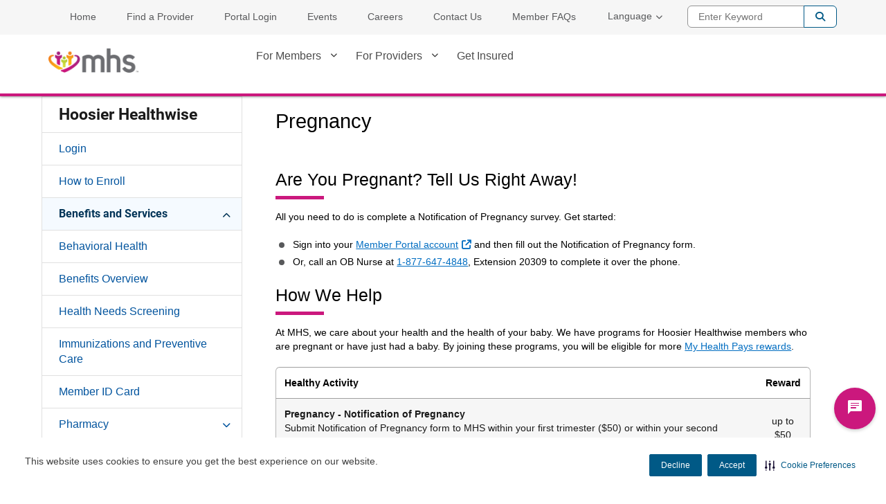

--- FILE ---
content_type: text/html;charset=utf-8
request_url: https://www.mhsindiana.com/members/medicaid/benefits-services/pregnancy.html
body_size: 12037
content:


<!DOCTYPE HTML>
<html lang="en">
      <head>
    <meta name="format-detection" content="telephone=no"/>
    <meta http-equiv="X-UA-Compatible" content="IE=edge"/>
    
        <script defer="defer" type="text/javascript" src="/.rum/@adobe/helix-rum-js@%5E2/dist/rum-standalone.js"></script>
<script type="text/javascript" src="https://js-cdn.dynatrace.com/jstag/188d956ec0f/bf58323luk/f2b1107adc5ed2d_complete.js" crossorigin="anonymous"></script>
    
    <script type="text/javascript" src="/etc.clientlibs/centene/clientlibs/clientlibs-main/resources/js/functions.js"></script>
    






<script type="text/javascript">
    window.currentLang = "english";
</script>
    <!-- Adobe Analytics Data Layer -->
    








		<script type="text/javascript">
			// New Adobe Analytics implementation
			let pageLanguage = "en_us";
			let covertedPageLanguage;
			switch (pageLanguage) {
			case 'en_us':
				covertedPageLanguage = 'english';
				break;
			case 'es':
				covertedPageLanguage = 'spanish';
				break;
			case 'es_us':
				covertedPageLanguage = 'spanish';
				break;
			default:
				covertedPageLanguage = 'unknown';
			}

			let siteDomain = window.location.hostname;
			let siteDomainParts = siteDomain.split('.');
			let siteName = siteDomainParts.length === 3 ? siteDomainParts[1] : siteDomainParts[0];
			let brandKey = "";
			let brandSiteType = "";
			switch (siteName) {
				case 'wellcare':
					brandKey = 'wellcare';
					brandSiteType = 'public:wellcare';
				break;
				case 'fideliscare':
					brandKey = 'fidelis';
					brandSiteType = 'public:fidelis';
				break;
				default:
					brandKey = 'public';
					brandSiteType = 'public';
			}

			var stateParse = "Indiana:IN";
			var productParse = "medicaid:medicaid";
			var stateSplit = stateParse.split(':');
			var productSplit = productParse.split(':');

			window.centeneAnalyticsQueue = window.centeneAnalyticsQueue || [];
			centeneAnalyticsQueue.push({
				event: {
					type: "page view",
					time: Number(new Date()),
					url: window.location.href
				},
				environment: {
					language: covertedPageLanguage,
					siteType: "public",
					product: productSplit[0],
					planname: "n/a"
				},
				user: {
					state: stateSplit[1]
				}
			});
		</script>
	


    <meta http-equiv="content-type" content="text/html; charset=UTF-8"/>
    
    <meta name="description" content="MHS Indiana wants to help you have a healthy pregnancy. Learn about our special pregnancy coverage for Medicaid Indiana members and enroll today."/>
    <meta charset="utf-8"/>
    <meta name="viewport" content="width=device-width, initial-scale=1"/>
    <link rel="icon" type="image/vnd.microsoft.icon" href="/content/dam/centene/mhsindiana/logos/in-favicon.ico"/>
    <link rel="shortcut icon" type="image/vnd.microsoft.icon"/>
    
    

    
        
        
        
            
            
            
            
                
                
                    <link rel="alternate" hreflang="en-us" href="/members/medicaid/benefits-services/pregnancy.html"/>
                
            
            
            
            
        
    
    
    
    
    

    
    
        
        
        
            
            
            
            
                
                
                    <link rel="alternate" hreflang="es-us" href="https://www-es.mhsindiana.com/members/medicaid/benefits-services/pregnancy.html"/>
                
            
            
            
            
        
    
    
    
    


    
    
        
        
            
            
            
            
                
                
                    <link rel="alternate" hreflang="x-default" href="/members/medicaid/benefits-services/pregnancy.html"/>
                
            
            
            
            
        
    

    
    

    <title>
        Pregnancy Medicaid Coverage | MHS Indiana Benefits &amp; Services
    </title>
	


<meta name="author" content="MHS"/>
<meta name="title" content="Pregnancy"/>

<meta name="subtitle" content="Pregnancy"/>


<script src="https://ajax.googleapis.com/ajax/libs/jquery/3.6.1/jquery.min.js"></script>







    
<link rel="stylesheet" href="/etc.clientlibs/centene/clientlibs/clientlibs-main.lc-6d6c5d4a408b2f54f80a76e8c68d6069-lc.min.css" type="text/css"/>




    
    





    
<link rel="stylesheet" href="/etc.clientlibs/centene/clientlibs/clientlibs-site.lc-c87f6c47f0de73fe8ac6f472371f422f-lc.min.css" type="text/css"/>




    
<script src="/etc.clientlibs/clientlibs/granite/jquery.lc-7842899024219bcbdb5e72c946870b79-lc.min.js"></script>
<script src="/etc.clientlibs/clientlibs/granite/utils.lc-e7bf340a353e643d198b25d0c8ccce47-lc.min.js"></script>
<script src="/etc.clientlibs/clientlibs/granite/jquery/granite.lc-543d214c88dfa6f4a3233b630c82d875-lc.min.js"></script>
<script src="/etc.clientlibs/foundation/clientlibs/jquery.lc-dd9b395c741ce2784096e26619e14910-lc.min.js"></script>
<script src="/etc.clientlibs/foundation/clientlibs/shared.lc-41f79c8a45bb1766981ec4ca82d7e0e6-lc.min.js"></script>
<script src="/etc.clientlibs/centene/clientlibs/clientlibs-main.lc-efd794ca39be35f20a144956dabab9ef-lc.min.js"></script>




    
    








	
	










<script>
	var googleanalytics = true;
	var adobeanalytics = false;
	var cncleavingalert = false;
</script>


    
<script id="recaptchaRender" data-site-key="6LftM08pAAAAAER73XQ1ScWcH7fhXkmYRY0tXt-o" src="https://www.google.com/recaptcha/api.js?render=6LftM08pAAAAAER73XQ1ScWcH7fhXkmYRY0tXt-o" async defer></script>
    

<link rel="stylesheet" href="https://interceptor.cnc-interceptor.com/static/css/main.css"/>

    
    
        <!--BEGIN SECURITI AI SCRIPT -->
            
             
    
<script src="/etc.clientlibs/shared/clientlibs/clientlibs-securitiai.lc-b6afd325a6ba23766502680278789de7-lc.min.js"></script>



             <div securitiai-domainid='91b39cb1-1a40-4eda-80f3-065925b903a2' env="prod">
         <!--END SECURITI AI SCRIPT-->
    
    

	

<!-- Google Tag Manager -->
<script>
(function(w,d,s,l,i){w[l]=w[l]||[];w[l].push({'gtm.start':
new Date().getTime(),event:'gtm.js'});var f=d.getElementsByTagName(s)[0],
j=d.createElement(s),dl=l!='dataLayer'?'&l='+l:'';j.async=true;j.src=
'https://www.googletagmanager.com/gtm.js?id='+i+dl;f.parentNode.insertBefore(j,f);
})(window,document,'script','dataLayer','GTM-M9H89SC');
</script>
<!-- End Google Tag Manager -->


	
		

    
<link rel="stylesheet" href="/etc.clientlibs/centene/clientlibs/clientlibs-mhschatbot.lc-cf4f54ddbf99ed7c0b3b2cbbcae49cea-lc.min.css" type="text/css"/>



    <link href="https://fonts.googleapis.com/css2?family=Material+Symbols+Outlined" rel="stylesheet"/>
    <link rel="stylesheet" href="https://fonts.googleapis.com/css2?family=Material+Symbols+Outlined:opsz,wght,FILL,GRAD@48,400,1,0"/>
    <link rel="stylesheet" href="https://fonts.googleapis.com/css2?family=Material+Symbols+Rounded:opsz,wght,FILL,GRAD@48,400,0,0"/>
    
    
    
    <script src="https://cdn.jsdelivr.net/npm/typed.js@2.0.12"></script>
    <script src="https://www.youtube.com/iframe_api"></script>
    
    <section role="complementary">
    <div class="chatbot-component">
        <div class="chat-icon" id="chat-icon">
           <button class="buttonChatBot" tabindex="0"> 
            <span class="material-symbols-outlined chaticon">
                chat
            </span>
        </button>
        </div>
        <div class="chat-container" id="chat-container">
            <div class="chat-header" id="chat-header">
			    <div class="logo">
                    <img src="/etc.clientlibs/centene/clientlibs/clientlibs-mhschatbot/resources/mhs-logo.png" alt="MHS Indiana logo" class="headerimg"/>
                </div>
                <div class="title">Ask MHS</div>
                <div class="chat-buttons">
                    <div class="reset-chat" id="reset-chat">
                        <button class="buttonChatBot" title="Restart"> 
                            <span class="material-symbols-outlined mt-2">
                                restart_alt
                            </span>
                        </button>
                    </div>
                    <div class="minimize-chat" id="minimize-chat">
                        <button class="buttonChatBot" tabindex="0" title="Minimize">
                            <span class="material-symbols-outlined">Minimize</span>    
                        </button>
                    </div>

                </div>
            </div>

            <div class="chat-body"></div>
            <div class="chat-input">
                <div class="input-sec">
                    <input type="text" id="txtInput" placeholder="How may I help you?" autofocus autocomplete="off"/>
                </div>
                <div class="send" id="senddiv">
                    <button tabindex="0" class="material-symbols-rounded buttonChatBot" id="micicon">mic</button>
                    <button tabindex="0" class="material-symbols-rounded buttonChatBot" alt="send" id="sendmsg">send</button>
                </div>
            </div>
            <div class="footer-msg">
                <span class="material-symbols-outlined">
                    <strong>Info:</strong>
                </span>
                <span>
                    Verification of critical info from AI generated responses is recommended</span>
            </div>
        </div>
    </div>
    </section>
   
    
<script src="/etc.clientlibs/centene/clientlibs/clientlibs-mhschatbot.lc-d104a6915fc8646dd38c9000c7fd248b-lc.min.js"></script>



	
</head>
      
<body data-theme="default-color-palette" class="themeMedicaid ">


    <!-- Google Tag Manager (noscript) -->
    <noscript>
        <iframe src="https://www.googletagmanager.com/ns.html?id=GTM-M9H89SC" height="0" width="0" title="GTM" style="display:none;visibility:hidden"></iframe>
    </noscript>
    </noscript>
    <!-- End Google Tag Manager (noscript) -->


   <main>
    
    
    
    
    
	
	

    
    

    

    

<span class="skip-content"><a href="#main">Skip to Main Content</a></span>
<div class="themeMedicaid">
<header class="container-fluid global-header no-gutter white-mobile">
		<div>
			

    
<link rel="stylesheet" href="/etc.clientlibs/centene/components/content/topcookiebanner/topcookiebanner-libs.lc-f692ef399b454cc223bcca7825cc5f06-lc.min.css" type="text/css"/>
<script src="/etc.clientlibs/centene/components/content/topcookiebanner/topcookiebanner-libs.lc-a0961d85eb5846071ef0742cc7a1e5dd-lc.min.js"></script>




<div class="clearfix"></div>



<div class="clearfix"></div>
		</div>
		<div class="universal-banner">
			

    
<link rel="stylesheet" href="/etc.clientlibs/shared/components/content/universal-banner/clientlibs-universal-banner.lc-cb165bff7606799918efa65f374f220e-lc.min.css" type="text/css"/>
<script src="/etc.clientlibs/shared/components/content/universal-banner/clientlibs-universal-banner.lc-96e848cb5878d72bb2f66d7f8f7f99fe-lc.min.js"></script>




<div id="universalBanner"></div>
		</div>
		<div class="header-banner-container xs-hide">
            




      	</div>
		  <div class="topmenu-wrapper xs-hide">
			<div class="container">
				<nav class="super-nav" aria-label="Top Menu Navigation">
					<div class="topmenu">
						<div class="clearfix">
							



<div class="topmenu col-md-16 col-sm-24 no-gutter">
    <ul>
        
            <li>
                <a target="_self" href="/">Home</a>
            </li>
        
            <li>
                <a target="_self" href="/find-a-doctor/find-a-provider-home.html">Find a Provider</a>
            </li>
        
            <li>
                <a target="_self" href="/login.html">Portal Login</a>
            </li>
        
            <li>
                <a target="_self" href="/members/member-events.html">Events</a>
            </li>
        
            <li>
                <a target="_self" href="/careers.html">Careers</a>
            </li>
        
            <li>
                <a target="_self" href="/contact-us.html">Contact Us</a>
            </li>
        
            <li>
                <a target="_self" href="/members/member-faq.html">Member FAQs</a>
            </li>
        
    </ul>
</div>
						</div>
					</div>
                    <div class="topmenuselect">
                        

    
<link rel="stylesheet" href="/etc.clientlibs/centene/components/topmenuselect/topmenuselect-libs.lc-f96421010c62bf4434a69b3431477083-lc.min.css" type="text/css"/>






                    </div>
					<div class="languageselector clearfix">
						<div class="language-select topmenu-select dropdown">
    
        <button class="language-dropdown-toggle topmenu-dropdown-toggle no-outline" type="button" data-toggle="dropdown" aria-haspopup="true">Language<span class="caret"></span></button>
        <ul class="dropdown-menu">
            <li><a lang="en" class=" " href="/members/medicaid/benefits-services/pregnancy.html">English</a></li>
        
            <li><a lang="es" class=" " href="https://www-es.mhsindiana.com/members/medicaid/benefits-services/pregnancy.html">Spanish</a></li>
        </ul>
    
</div>
					</div>
					<div class="searchbox">
						





    
<script src="/etc.clientlibs/centene/components/searchbox/clientlib.lc-f2b5f13dfe43fe80cfd54c2e83a1a13b-lc.min.js"></script>





	<div class="search">
		<div class="search-form-wrapper">
			<form class="de-aloirt">
				<label class="sr-only" for="search-box-top">Enter Keyword</label>
				<input type="text" name="q" class="search-form-input col-md-6 col-sm-8" id="search-box-top" placeholder="Enter Keyword"/>
				<button type="submit" class="search-form-button">Search</button>
			</form>
		</div>
	</div>



					</div>
				</nav>
				
			</div>
		</div>
		  <div class="container flex-header no-gutter header-container">
			<div class="col-xs-16 col-sm-6 col-md-6 no-gutter header-left">
				<div class="sitelogo">
					



<div>
	<a class="logo" href="/" aria-label="Go to MHS Indiana homepage">
    <img class="xs-hide" height="78" width="290" src="/content/dam/centene/mhsindiana/logos/mhs_logo_rgb.png" alt="Go to MHS Indiana homepage" title="Go to MHS Indiana homepage"/>
    <img class="xs-only" height="78" width="290" src="/content/dam/centene/mhsindiana/logos/mhs_logo_rgb.png" title="Go to MHS Indiana homepage" alt=""/>

    </a>
</div>
				</div>				
			</div>	
			<div class="col-sm-18 col-md-18 xs-hide no-gutter header-right">
		    	
		    	
		    	
				<div class="topnavigation topnavigationalignment">
					
    <nav aria-label="Main Navigation" class="global-nav secondary-color flyoutmenu ">
        <ul class="nav-justified">
                
        
                
        
                
        
                
        
                
        
                
        
                
        
                <li class="has-submenu">
                    <a href="/members.html" target="_self" aria-expanded="false">For Members</a>
                    
                        <ul class="dropdown grand-parent-desktop">
                            <li class="has-submenu">
                                <a href="/members/hip.html" target="_self">Healthy Indiana Plan</a>
                            </li>
                        
                            <li class="has-submenu">
                                <a href="/members/care-connect.html" target="_self">Hoosier Care Connect</a>
                            </li>
                        
                            <li class="has-submenu">
                                <a href="/members/medicaid.html" target="_self">Hoosier Healthwise</a>
                            </li>
                        
                            <li>
                                <a href="/members/ambetter.html" target="_self">Ambetter Health</a>
                            </li>
                        
                            <li>
                                <a href="/members/medicare-advantage.html" target="_blank">Wellcare by Allwell</a>
                            </li>
                        
                            <li>
                                <a href="/members/wellcare-complete.html" target="_blank">Wellcare Complete</a>
                            </li>
                        
                            
                        
                            
                        
                            
                        
                            
                        
                            
                        
                            
                        
                            
                        
                            
                        
                            
                        
                            
                        
                            
                        
                            
                        
                            
                        
                            
                        </ul>
                    
                </li>
        
                <li class="has-submenu">
                    <a href="/providers.html" target="_self" aria-expanded="false">For Providers</a>
                    
                        <ul class="dropdown grand-parent-desktop">
                            <li>
                                <a href="/providers/login.html" target="_self">Provider Portal Login</a>
                            </li>
                        
                            <li class="has-submenu">
                                <a href="/providers/behavioral-health.html" target="_self">Behavioral Health</a>
                            </li>
                        
                            <li>
                                <a href="/providers/clinical-payment-policies.html" target="_self">Clinical &amp; Payment Policies</a>
                            </li>
                        
                            <li>
                                <a href="/providers/dental-services.html" target="_self">Dental Providers</a>
                            </li>
                        
                            <li class="has-submenu">
                                <a href="/providers/provider-training.html" target="_self">Education &amp; Trainings</a>
                            </li>
                        
                            <li>
                                <a href="/providers/email-sign-up.html" target="_self">Email Sign Up</a>
                            </li>
                        
                            <li class="has-submenu">
                                <a href="/providers/become-a-provider.html" target="_self">Enrollment and Updates</a>
                            </li>
                        
                            
                        
                            <li class="has-submenu">
                                <a href="/providers/provider-news.html" target="_self">News</a>
                            </li>
                        
                            <li class="has-submenu">
                                <a href="/providers/pharmacy.html" target="_self">Pharmacy</a>
                            </li>
                        
                            <li class="has-submenu">
                                <a href="/providers/prior-authorization.html" target="_self">Prior Authorization</a>
                            </li>
                        
                            <li class="has-submenu">
                                <a href="/providers/quality-improvement.html" target="_self">Quality Improvement</a>
                            </li>
                        
                            <li class="has-submenu">
                                <a href="/providers/resources.html" target="_self">Resources</a>
                            </li>
                        </ul>
                    
                </li>
        
                <li>
                    <a href="/get-insured.html" target="_self" aria-expanded="false">Get Insured</a>
                    
                </li>
        
                
        
                
        
                
        
                
        
                
        
                
        
                
        
                
        
                
        
                
        
                
        
                
        
                
        
                
        
                
        
                
        
                
        
                
        
                
        
                
        
                
        
                
        
                
        
                
        
                
        
                
        
                
        
                
        
                
        
                
        
                
        
                
        
                
        
                
        
                
        
                
        
                
        </ul>
    </nav>
    <nav aria-label="Main Navigation" class="mobile-nav global-nav  ">
        <ul class="nav-justified">           
            
                   
            
                   
            
                   
            
                   
            
                   
            <li>
                <a href="/login.html" target="_self" aria-expanded="false">Login</a>
                
            </li>
                   
            <li class="has-submenu">
                <a href="/find-a-doctor.html" target="_self" aria-expanded="false">Find a Provider</a>
                
                    <button class="glyphicon glyphicon-chevron-down" aria-expanded="false"></button>
                    <ul class="dropdown grand-parent">
                        
                    
                        
                    </ul>
                
            </li>
                   
            <li class="has-submenu">
                <a href="/members.html" target="_self" aria-expanded="false">For Members</a>
                
                    <button class="glyphicon glyphicon-chevron-down" aria-expanded="false"></button>
                    <ul class="dropdown grand-parent">
                        <li class="has-submenu">
                            <a href="/members/hip.html" target="_self">Healthy Indiana Plan</a>
                            
                                <button class="glyphicon glyphicon-chevron-down" aria-expanded="false"></button>
                                <ul class="third-level-nav grand-child">
                                    <li>
                                        <a href="/members/hip/login1.html" target="_self">Login</a>
                                    </li>
                                
                                    <li>
                                        <a href="/members/hip/how-to-enroll.html" target="_self">How to Enroll</a>
                                    </li>
                                
                                    <li>
                                        <a href="/members/hip/find-a-provider.html" target="_self">Find a Provider</a>
                                    </li>
                                
                                    <li>
                                        <a href="/members/hip/health-services.html" target="_self">Benefits &amp; Services</a>
                                    </li>
                                
                                    <li>
                                        <a href="/members/hip/support-services.html" target="_self">Resources</a>
                                    </li>
                                </ul>
                            
                        </li>
                    
                        <li class="has-submenu">
                            <a href="/members/care-connect.html" target="_self">Hoosier Care Connect</a>
                            
                                <button class="glyphicon glyphicon-chevron-down" aria-expanded="false"></button>
                                <ul class="third-level-nav grand-child">
                                    <li>
                                        <a href="/members/care-connect/login1.html" target="_self">Login</a>
                                    </li>
                                
                                    <li>
                                        <a href="/members/care-connect/how-to-enroll.html" target="_self">How to Enroll</a>
                                    </li>
                                
                                    <li>
                                        <a href="/members/care-connect/benefits-services.html" target="_self">Benefits and Services</a>
                                    </li>
                                
                                    <li>
                                        <a href="/members/care-connect/caregiver-resources.html" target="_self">Caregiver Resources</a>
                                    </li>
                                
                                    <li>
                                        <a href="/members/care-connect/find-a-provider.html" target="_self">Find a Provider</a>
                                    </li>
                                
                                    <li>
                                        <a href="/members/care-connect/foster-care-resources.html" target="_self">Foster Care Resources</a>
                                    </li>
                                
                                    <li>
                                        <a href="/members/care-connect/health-wellness.html" target="_self">Health &amp; Wellness</a>
                                    </li>
                                
                                    <li>
                                        <a href="/members/care-connect/member-handbook.html" target="_self">Member Handbook</a>
                                    </li>
                                
                                    <li>
                                        <a href="/members/care-connect/medicaid-news.html" target="_self">Member News</a>
                                    </li>
                                
                                    <li>
                                        <a href="/members/care-connect/resources.html" target="_self">Member Resources</a>
                                    </li>
                                
                                    <li>
                                        <a href="/members/care-connect/opioid-resources.html" target="_self">Opioid Resources</a>
                                    </li>
                                </ul>
                            
                        </li>
                    
                        <li class="has-submenu">
                            <a href="/members/medicaid.html" target="_self">Hoosier Healthwise</a>
                            
                                <button class="glyphicon glyphicon-chevron-down" aria-expanded="false"></button>
                                <ul class="third-level-nav grand-child">
                                    <li>
                                        <a href="/members/medicaid/login1.html" target="_self">Login</a>
                                    </li>
                                
                                    
                                
                                    <li>
                                        <a href="/members/medicaid/how-to-enroll.html" target="_self">How to Enroll</a>
                                    </li>
                                
                                    <li>
                                        <a href="/members/medicaid/benefits-services.html" target="_self">Benefits and Services</a>
                                    </li>
                                
                                    <li>
                                        <a href="/members/medicaid/find-a-provider.html" target="_self">Find a Provider</a>
                                    </li>
                                
                                    
                                
                                    <li>
                                        <a href="/members/medicaid/health-wellness.html" target="_self">Health &amp; Wellness</a>
                                    </li>
                                
                                    <li>
                                        <a href="/members/medicaid/resources.html" target="_self">Member Resources</a>
                                    </li>
                                
                                    <li>
                                        <a href="/members/medicaid/opioid-resources.html" target="_self">Opioid Resources</a>
                                    </li>
                                
                                    <li>
                                        <a href="/members/medicaid/member-handbook.html" target="_self">Member Handbook</a>
                                    </li>
                                
                                    <li>
                                        <a href="/members/medicaid/medicaid-news.html" target="_self">Member News</a>
                                    </li>
                                </ul>
                            
                        </li>
                    
                        <li>
                            <a href="/members/ambetter.html" target="_self">Ambetter Health</a>
                            
                        </li>
                    
                        <li>
                            <a href="/members/medicare-advantage.html" target="_blank">Wellcare by Allwell</a>
                            
                        </li>
                    
                        <li>
                            <a href="/members/wellcare-complete.html" target="_blank">Wellcare Complete</a>
                            
                        </li>
                    
                        <li>
                            <a href="#" target="_self">Get the Most from Your Coverage</a>
                            
                        </li>
                    
                        
                    
                        
                    
                        
                    
                        
                    
                        
                    
                        
                    
                        
                    
                        
                    
                        
                    
                        
                    
                        
                    
                        
                    
                        
                    </ul>
                
            </li>
                   
            <li class="has-submenu">
                <a href="/providers.html" target="_self" aria-expanded="false">For Providers</a>
                
                    <button class="glyphicon glyphicon-chevron-down" aria-expanded="false"></button>
                    <ul class="dropdown grand-parent">
                        <li>
                            <a href="/providers/login.html" target="_self">Provider Portal Login</a>
                            
                        </li>
                    
                        <li class="has-submenu">
                            <a href="/providers/behavioral-health.html" target="_self">Behavioral Health</a>
                            
                                <button class="glyphicon glyphicon-chevron-down" aria-expanded="false"></button>
                                <ul class="third-level-nav grand-child">
                                    <li>
                                        <a href="/providers/behavioral-health/bh-provider-forms.html" target="_self">BH Forms</a>
                                    </li>
                                
                                    
                                
                                    <li>
                                        <a href="/providers/behavioral-health/opioid-resources.html" target="_self">Opioid Resources</a>
                                    </li>
                                </ul>
                            
                        </li>
                    
                        <li>
                            <a href="/providers/clinical-payment-policies.html" target="_self">Clinical &amp; Payment Policies</a>
                            
                        </li>
                    
                        <li>
                            <a href="/providers/dental-services.html" target="_self">Dental Providers</a>
                            
                        </li>
                    
                        <li class="has-submenu">
                            <a href="/providers/provider-training.html" target="_self">Education &amp; Trainings</a>
                            
                                <button class="glyphicon glyphicon-chevron-down" aria-expanded="false"></button>
                                <ul class="third-level-nav grand-child">
                                    
                                
                                    <li>
                                        <a href="/providers/provider-training/foster-care-training.html" target="_self">Foster Care Training</a>
                                    </li>
                                
                                    <li>
                                        <a href="/providers/provider-training/provider-meetings-and-orientations.html" target="_self">Orientations</a>
                                    </li>
                                
                                    
                                </ul>
                            
                        </li>
                    
                        <li>
                            <a href="/providers/email-sign-up.html" target="_self">Email Sign Up</a>
                            
                        </li>
                    
                        <li class="has-submenu">
                            <a href="/providers/become-a-provider.html" target="_self">Enrollment and Updates</a>
                            
                                <button class="glyphicon glyphicon-chevron-down" aria-expanded="false"></button>
                                <ul class="third-level-nav grand-child">
                                    
                                
                                    
                                
                                    <li>
                                        <a href="/providers/become-a-provider/demographic-update-tool.html" target="_self">Demographic Update Tool</a>
                                    </li>
                                
                                    <li>
                                        <a href="/providers/become-a-provider/Provider-Network-Participation-Enrollment-Process.html" target="_self">Become a Contracted Provider</a>
                                    </li>
                                
                                    <li>
                                        <a href="/providers/become-a-provider/Provider-Network-Participation-Enrollment-Process-Existing.html" target="_self">Contracted Enrollment Request</a>
                                    </li>
                                
                                    <li>
                                        <a href="/providers/become-a-provider/Provider-Effective-Date-Policy.html" target="_self">Provider Effective Date Policy</a>
                                    </li>
                                
                                    
                                
                                    
                                </ul>
                            
                        </li>
                    
                        
                    
                        <li class="has-submenu">
                            <a href="/providers/provider-news.html" target="_self">News</a>
                            
                                <button class="glyphicon glyphicon-chevron-down" aria-expanded="false"></button>
                                <ul class="third-level-nav grand-child">
                                    
                                
                                    
                                
                                    
                                
                                    
                                
                                    
                                
                                    
                                </ul>
                            
                        </li>
                    
                        <li class="has-submenu">
                            <a href="/providers/pharmacy.html" target="_self">Pharmacy</a>
                            
                                <button class="glyphicon glyphicon-chevron-down" aria-expanded="false"></button>
                                <ul class="third-level-nav grand-child">
                                    <li>
                                        <a href="/providers/pharmacy/drug-search-tool.html" target="_self">Drug Search Tool</a>
                                    </li>
                                
                                    <li>
                                        <a href="/providers/pharmacy/pharmacy-forms.html" target="_self">Pharmacy Forms</a>
                                    </li>
                                </ul>
                            
                        </li>
                    
                        <li class="has-submenu">
                            <a href="/providers/prior-authorization.html" target="_self">Prior Authorization</a>
                            
                                <button class="glyphicon glyphicon-chevron-down" aria-expanded="false"></button>
                                <ul class="third-level-nav grand-child">
                                    <li>
                                        <a href="/providers/prior-authorization/medicaid-pre-auth.html" target="_self">Medicaid Pre-Auth</a>
                                    </li>
                                
                                    <li>
                                        <a href="/providers/prior-authorization/medicare-pre-auth.html" target="_self">Medicare Pre-Auth</a>
                                    </li>
                                
                                    <li>
                                        <a href="/providers/prior-authorization/ambetter-pre-auth0.html" target="_self">Ambetter Pre-Auth</a>
                                    </li>
                                </ul>
                            
                        </li>
                    
                        <li class="has-submenu">
                            <a href="/providers/quality-improvement.html" target="_self">Quality Improvement</a>
                            
                                <button class="glyphicon glyphicon-chevron-down" aria-expanded="false"></button>
                                <ul class="third-level-nav grand-child">
                                    <li>
                                        <a href="/providers/quality-improvement/quality-care.html" target="_self">Providing Quality Care</a>
                                    </li>
                                
                                    <li>
                                        <a href="/providers/quality-improvement/immunization-information.html" target="_self">Immunization Information</a>
                                    </li>
                                
                                    <li>
                                        <a href="/providers/quality-improvement/medical-records.html" target="_self">Medical Records</a>
                                    </li>
                                
                                    <li>
                                        <a href="/providers/quality-improvement/practice-guidelines.html" target="_self">Practice Guidelines</a>
                                    </li>
                                
                                    <li>
                                        <a href="/providers/quality-improvement/report-fraud.html" target="_self">Report Fraud, Waste and Abuse</a>
                                    </li>
                                </ul>
                            
                        </li>
                    
                        <li class="has-submenu">
                            <a href="/providers/resources.html" target="_self">Resources</a>
                            
                                <button class="glyphicon glyphicon-chevron-down" aria-expanded="false"></button>
                                <ul class="third-level-nav grand-child">
                                    <li>
                                        <a href="/providers/resources/provider-health-library.html" target="_self">Health Library</a>
                                    </li>
                                
                                    <li>
                                        <a href="/providers/resources/partnered-member-events.html" target="_self">Partnered Member Events</a>
                                    </li>
                                
                                    <li>
                                        <a href="/providers/resources/provider-faq.html" target="_self">Frequently Asked Questions</a>
                                    </li>
                                
                                    <li>
                                        <a href="/providers/resources/grievance-process.html" target="_self">Grievance Process</a>
                                    </li>
                                
                                    <li>
                                        <a href="/providers/resources/case-and-disease-management.html" target="_self">Case and Disease Management</a>
                                    </li>
                                
                                    <li>
                                        <a href="/providers/resources/provider-performance.html" target="_self">Provider Performance</a>
                                    </li>
                                
                                    <li>
                                        <a href="/providers/resources/resource-center.html" target="_self">Resource Center</a>
                                    </li>
                                
                                    <li>
                                        <a href="/providers/resources/electronic-transactions.html" target="_self">Electronic Transactions</a>
                                    </li>
                                
                                    <li>
                                        <a href="/providers/resources/forms-resources.html" target="_self">Forms</a>
                                    </li>
                                
                                    <li>
                                        <a href="/providers/resources/guides-and-manuals.html" target="_self">Guides and Manuals</a>
                                    </li>
                                
                                    <li>
                                        <a href="/providers/resources/helpful-links.html" target="_self">Helpful Links</a>
                                    </li>
                                
                                    <li>
                                        <a href="/providers/resources/language-assistance.html" target="_self">Language Assistance</a>
                                    </li>
                                
                                    <li>
                                        <a href="/providers/resources/pop-health-info.html" target="_self">Population Health  Programs</a>
                                    </li>
                                
                                    <li>
                                        <a href="/providers/resources/power-account.html" target="_self">POWER Account</a>
                                    </li>
                                
                                    
                                
                                    
                                </ul>
                            
                        </li>
                    </ul>
                
            </li>
                   
            <li>
                <a href="/get-insured.html" target="_self" aria-expanded="false">Get Insured</a>
                
            </li>
                   
            <li class="has-submenu">
                <a href="/about-us.html" target="_self" aria-expanded="false">About Us</a>
                
                    <button class="glyphicon glyphicon-chevron-down" aria-expanded="false"></button>
                    <ul class="dropdown grand-parent">
                        
                    
                        <li class="has-submenu">
                            <a href="/about-us/school-based-services.html" target="_self">School-Based Services</a>
                            
                                <button class="glyphicon glyphicon-chevron-down" aria-expanded="false"></button>
                                <ul class="third-level-nav grand-child">
                                    <li>
                                        <a href="/about-us/school-based-services/adopt-a-school-application.html" target="_self">Adopt a School Application</a>
                                    </li>
                                
                                    <li>
                                        <a href="/about-us/school-based-services/telehealth-application.html" target="_self">Telehealth Funding Application</a>
                                    </li>
                                </ul>
                            
                        </li>
                    
                        <li>
                            <a href="/about-us/careers.html" target="_self">Careers</a>
                            
                        </li>
                    
                        <li class="has-submenu">
                            <a href="/about-us/media-center.html" target="_self">Media Center</a>
                            
                                <button class="glyphicon glyphicon-chevron-down" aria-expanded="false"></button>
                                <ul class="third-level-nav grand-child">
                                    <li>
                                        <a href="/about-us/media-center/About-Us.html" target="_self">About Us</a>
                                    </li>
                                
                                    <li>
                                        <a href="/about-us/media-center/coverage.html" target="_self">News</a>
                                    </li>
                                </ul>
                            
                        </li>
                    </ul>
                
            </li>
                   
            <li class="has-submenu">
                <a href="/contact-us.html" target="_self" aria-expanded="false">Contact Us</a>
                
                    <button class="glyphicon glyphicon-chevron-down" aria-expanded="false"></button>
                    <ul class="dropdown grand-parent">
                        
                    
                        
                    
                        
                    
                        
                    </ul>
                
            </li>
                   
            <li class="has-submenu">
                <a href="/newsroom.html" target="_self" aria-expanded="false">Newsroom</a>
                
                    <button class="glyphicon glyphicon-chevron-down" aria-expanded="false"></button>
                    <ul class="dropdown grand-parent">
                        <li class="has-submenu">
                            <a href="/newsroom/press-releases.html" target="_self">Press Releases</a>
                            
                                <button class="glyphicon glyphicon-chevron-down" aria-expanded="false"></button>
                                <ul class="third-level-nav grand-child">
                                    
                                
                                    
                                
                                    
                                
                                    
                                
                                    
                                
                                    
                                
                                    
                                
                                    
                                
                                    
                                
                                    
                                
                                    
                                
                                    
                                
                                    
                                
                                    
                                
                                    
                                
                                    
                                
                                    
                                
                                    
                                
                                    
                                
                                    
                                
                                    
                                
                                    
                                
                                    
                                
                                    
                                
                                    
                                
                                    
                                
                                    
                                
                                    
                                
                                    
                                
                                    
                                
                                    
                                
                                    
                                </ul>
                            
                        </li>
                    
                        
                    
                        
                    
                        
                    
                        
                    
                        
                    
                        
                    
                        
                    
                        
                    
                        
                    
                        
                    
                        
                    
                        
                    
                        
                    
                        
                    
                        
                    
                        
                    
                        
                    
                        
                    
                        
                    
                        
                    
                        
                    
                        
                    
                        
                    
                        
                    
                        
                    
                        
                    
                        
                    
                        
                    
                        
                    
                        
                    
                        
                    
                        
                    
                        
                    
                        
                    
                        
                    
                        
                    
                        
                    
                        
                    
                        
                    
                        
                    
                        
                    
                        
                    
                        
                    
                        
                    
                        
                    
                        
                    
                        
                    
                        
                    
                        
                    
                        
                    
                        
                    
                        
                    
                        
                    
                        
                    
                        
                    
                        
                    
                        
                    
                        
                    
                        
                    
                        
                    
                        
                    
                        
                    
                        
                    
                        
                    
                        
                    
                        
                    
                        
                    
                        
                    
                        
                    
                        
                    
                        
                    
                        
                    
                        
                    
                        
                    </ul>
                
            </li>
                   
            
                   
            <li>
                <a href="/careers.html" target="_self" aria-expanded="false">Careers</a>
                
            </li>
                   
            
                   
            <li>
                <a href="/privacy-policy.html" target="_self" aria-expanded="false">Privacy Policy</a>
                
            </li>
                   
            <li>
                <a href="/terms-conditions.html" target="_self" aria-expanded="false">Terms &amp; Conditions</a>
                
            </li>
                   
            <li>
                <a href="/privacy-practices.html" target="_self" aria-expanded="false">Notice of Privacy Practices</a>
                
            </li>
                   
            
                   
            
                   
            
                   
            
                   
            
                   
            
                   
            
                   
            
                   
            
                   
            
                   
            
                   
            
                   
            
                   
            
                   
            
                   
            
                   
            
                   
            
                   
            
                   
            
                   
            
                   
            
                   
            
                   
            
                   
            
                   
            
                   
            
                   
            
        </ul>
    </nav>


				</div>
			</div>
		    	                
	    	
	    	<div class="xs-only col-xs-8 xs-nav-icons mobile-icons">
				
					<button class="mobile-search-button"><img src="/etc.clientlibs/centene/clientlibs/clientlibs-main/resources/images/icon-mobile-search-dark.jpg" width="22" height="22" alt="Search"/><span aria-hidden="true">SEARCH</span></button>
				
		    	<button class="mobile-nav-button"><img src="/etc.clientlibs/centene/clientlibs/clientlibs-main/resources/images/icon-mobile-nav-dark.jpg" width="32" height="22" alt="Navigation Menu"/><span aria-hidden="true">MENU</span></button>
				<button class="mobile-nav-medicaid" aria-label="Mobile Navigation Button"><div class="fa fa-bars" aria-hidden="true"></div></button>
			</div>
		</div>
		    <div class="xs-only col-xs-24 xs-global-nav no-gutter">
                
		    </div>
			<div class="header-banner-container xs-only">
				<div>
					




				</div>
			</div>	
    </header>
<div class="container">
	
	
	<div class="mobile-side-nav-medicaid xs-only">
		<div class="mobile-search-wrapper">
			





    
<script src="/etc.clientlibs/centene/components/searchboxmobile/clientlib.lc-7b5844c6fee099495f8c93c1f0a76147-lc.min.js"></script>



	<form id="de-aloirt2">
		<label class="hidden-label" for="global-search"><fmt:message key="search"/></label>
		<input type="text" name="q" class="mobile-search-term global-search no-outline" id="global-search" placeholder="Enter Keyword"/>
		<input type="hidden" name="searchPath"/>
		<span class="input-group-btn">
			<button class="btn mobile-search-go" type="button">Go!</button>
		</span>
	</form>


 
		</div>
		<div class="mobilesidemenu custom-top-navigation">
			<ul class="first-level-nav nav-justified">
			</ul>
		</div>
		<div>



<div class="topmenu col-md-16 col-sm-24 no-gutter">
    <ul>
        
            <li>
                <a target="_self" href="/">Home</a>
            </li>
        
            <li>
                <a target="_self" href="/find-a-doctor/find-a-provider-home.html">Find a Provider</a>
            </li>
        
            <li>
                <a target="_self" href="/login.html">Portal Login</a>
            </li>
        
            <li>
                <a target="_self" href="/members/member-events.html">Events</a>
            </li>
        
            <li>
                <a target="_self" href="/careers.html">Careers</a>
            </li>
        
            <li>
                <a target="_self" href="/contact-us.html">Contact Us</a>
            </li>
        
            <li>
                <a target="_self" href="/members/member-faq.html">Member FAQs</a>
            </li>
        
    </ul>
</div></div>
        <div>

    





</div>
		<div><div class="language-select topmenu-select dropdown">
    
        <button class="language-dropdown-toggle topmenu-dropdown-toggle no-outline" type="button" data-toggle="dropdown" aria-haspopup="true">Language<span class="caret"></span></button>
        <ul class="dropdown-menu">
            <li><a lang="en" class=" " href="/members/medicaid/benefits-services/pregnancy.html">English</a></li>
        
            <li><a lang="es" class=" " href="https://www-es.mhsindiana.com/members/medicaid/benefits-services/pregnancy.html">Spanish</a></li>
        </ul>
    
</div></div>
	</div>
	<div class="c-mask"> </div><!-- overlay for when menu is active -->
</div>
</div>
    <div class="container no-gutter get-insured main-content rd-medicaid-content">
	<div>


	<nav id="left_nav" aria-label="Left Navigation" class="sidebar-nav flyoutmenu col-md-6 col-sm-6 no-gutter">
		
		<ul class="first-level-sidebar-nav">
			<li class="parent-page-title">
				


				
				
				
				
					<a href="/members/medicaid.html">
				
					Hoosier Healthwise
				</a>
			</li>
			
				
				
					
					
						
						
							<li>
						
					

					
					
					
					
						
						
							
						
						<a href="/members/medicaid/login1.html">
					
					Login
					</a>
					
					</li>
				
			
				
				
			
				
				
					
					
						
						
							<li>
						
					

					
					
					
					
						
						
							
						
						<a href="/members/medicaid/how-to-enroll.html">
					
					How to Enroll
					</a>
					
					</li>
				
			
				
				
					
						
							<li class="has-submenu active-nav open">
						
						
					
					

					
					
					
					
						
							
						
						
						<a href="/members/medicaid/benefits-services.html" aria-owns="d2-mhsindiana-en_us-members-medicaid-benefits-services">
					
					Benefits and Services
					</a>
					
						<ul id="d2-mhsindiana-en_us-members-medicaid-benefits-services" class="second-level-sidebar-nav">
							
							

								
								
									
									
										<li>
									
								

								
								
								
								
									
									
										
									
									<a href="/members/medicaid/benefits-services/behavioral-health.html">
								
								Behavioral Health
								</a>
								
							
							</li>
						
							
							

								
								
									
									
										<li>
									
								

								
								
								
								
									
									
										
									
									<a href="/members/medicaid/benefits-services/benefits-overview.html">
								
								Benefits Overview
								</a>
								
							
							</li>
						
							
							

								
								
									
									
										<li>
									
								

								
								
								
								
									
									
										
									
									<a href="/members/medicaid/benefits-services/health-needs-screening.html">
								
								Health Needs Screening
								</a>
								
							
							</li>
						
							
							

								
								
									
									
										<li>
									
								

								
								
								
								
									
									
										
									
									<a href="/members/medicaid/benefits-services/immunizations-and-preventive-care.html">
								
								Immunizations and Preventive Care
								</a>
								
							
							</li>
						
							
							

								
								
									
									
										<li>
									
								

								
								
								
								
									
									
										
									
									<a href="/members/medicaid/benefits-services/member-id-card.html">
								
								Member ID Card
								</a>
								
							
							</li>
						
							
							

								
									
									
										<li class="has-submenu">
									
								
								

								
								
								
								
									
										
									
									
									<a href="/members/medicaid/benefits-services/pharmacy.html" aria-owns="d3-mhsindiana-en_us-members-medicaid-benefits-services-pharmacy">
								
								Pharmacy
								</a>
								
									<ul id="d3-mhsindiana-en_us-members-medicaid-benefits-services-pharmacy" class="third-level-sidebar-nav">
										<li>
											
											
											
											
												<a href="/members/medicaid/benefits-services/pharmacy/drug-search-tool.html">Drug Search Tool
											
										    </a>
										</li>
									
										<li>
											
											
											
											
												<a href="/members/medicaid/benefits-services/pharmacy/pharmacy-faqs.html">Pharmacy FAQs
											
										    </a>
										</li>
									</ul>
								
							
							</li>
						
							
							

								
									
										<li class="has-submenu active-nav open">
									
									
								
								

								
								
								
								
									
										
									
									
									<a href="/members/medicaid/benefits-services/pregnancy.html" aria-owns="d3-mhsindiana-en_us-members-medicaid-benefits-services-pregnancy">
								
								Pregnancy
								</a>
								
									<ul id="d3-mhsindiana-en_us-members-medicaid-benefits-services-pregnancy" class="third-level-sidebar-nav">
										<li>
											
											
											
											
												<a href="/members/medicaid/benefits-services/pregnancy/start-smart-for-your-baby.html">Start Smart for Your Baby
											
										    </a>
										</li>
									</ul>
								
							
							</li>
						
							
							

								
								
									
									
										<li>
									
								

								
								
								
								
									
									
										
									
									<a href="/members/medicaid/benefits-services/co-pays.html">
								
								Premiums and Copays
								</a>
								
							
							</li>
						
							
							

								
								
									
									
										<li>
									
								

								
								
								
								
									
									
										
									
									<a href="/members/medicaid/benefits-services/care-management.html">
								
								Care Management
								</a>
								
									
								
							
							</li>
						
							
							

								
								
									
									
										<li>
									
								

								
								
								
								
									
									
										
									
									<a href="/members/medicaid/benefits-services/DentalCare.html">
								
								Dental Care
								</a>
								
							
							</li>
						
							
							

								
								
									
									
										<li>
									
								

								
								
								
								
									
									
										
									
									<a href="/members/medicaid/benefits-services/flu-shots.html">
								
								Flu Shots
								</a>
								
							
							</li>
						
							
							

								
									
									
										<li class="has-submenu">
									
								
								

								
								
								
								
									
										
									
									
									<a href="/members/medicaid/benefits-services/healthy-rewards-program.html" aria-owns="d3-mhsindiana-en_us-members-medicaid-benefits-services-healthy-rewards-program">
								
								Rewards Program
								</a>
								
									<ul id="d3-mhsindiana-en_us-members-medicaid-benefits-services-healthy-rewards-program" class="third-level-sidebar-nav">
										<li>
											
											
											
											
												<a href="/members/medicaid/benefits-services/healthy-rewards-program/my-health-pays-common-questions.html">My Health Pays Common Questions
											
										    </a>
										</li>
									</ul>
								
							
							</li>
						
							
							
							</li>
						
							
							

								
								
									
									
										<li>
									
								

								
								
								
								
									
									
										
									
									<a href="/members/medicaid/benefits-services/smoking-cessation.html">
								
								Smoking Cessation
								</a>
								
							
							</li>
						
							
							

								
								
									
									
										<li>
									
								

								
								
								
								
									
									
										
									
									<a href="/members/medicaid/benefits-services/telehealth.html">
								
								Telehealth
								</a>
								
							
							</li>
						
							
							

								
								
									
									
										<li>
									
								

								
								
								
								
									
									
										
									
									<a href="/members/medicaid/benefits-services/transportation.html">
								
								Transportation
								</a>
								
							
							</li>
						
							
							

								
								
									
									
										<li>
									
								

								
								
								
								
									
									
										
									
									<a href="/members/medicaid/benefits-services/vision-care.html">
								
								Vision Care
								</a>
								
							
							</li>
						</ul>
					
					</li>
				
			
				
				
					
					
						
						
							<li>
						
					

					
					
					
					
						
						
							
						
						<a href="/members/medicaid/find-a-provider.html">
					
					Find a Provider
					</a>
					
					</li>
				
			
				
				
			
				
				
					
					
						
						
							<li>
						
					

					
					
					
					
						
						
							
						
						<a href="/members/medicaid/health-wellness.html">
					
					Health &amp; Wellness
					</a>
					
						
					
					</li>
				
			
				
				
					
						
						
							<li class="has-submenu">
						
					
					

					
					
					
					
						
							
						
						
						<a href="/members/medicaid/resources.html" aria-owns="d2-mhsindiana-en_us-members-medicaid-resources">
					
					Member Resources
					</a>
					
						<ul id="d2-mhsindiana-en_us-members-medicaid-resources" class="second-level-sidebar-nav">
							
							

								
								
									
									
										<li>
									
								

								
								
								
								
									
									
										
									
									<a href="/members/medicaid/resources/Brochures-and-Guides.html">
								
								Brochures and Guides
								</a>
								
							
							</li>
						
							
							

								
								
									
									
										<li>
									
								

								
								
								
								
									
									
										
									
									<a href="/members/medicaid/resources/member-faq.html">
								
								Frequently Asked Questions
								</a>
								
							
							</li>
						
							
							

								
								
									
									
										<li>
									
								

								
								
								
								
									
									
										
									
									<a href="/members/medicaid/resources/quality-program.html">
								
								Get the Most from Your Coverage
								</a>
								
							
							</li>
						
							
							

								
								
									
									
										<li>
									
								

								
								
								
								
									
									
										
									
									<a href="/members/medicaid/resources/helpful-links.html">
								
								Helpful Links
								</a>
								
							
							</li>
						
							
							

								
								
									
									
										<li>
									
								

								
								
								
								
									
									
										
									
									<a href="/members/medicaid/resources/interoperability-and-patient-access.html">
								
								Interoperability and Patient Access
								</a>
								
									
								
							
							</li>
						
							
							

								
								
									
									
										<li>
									
								

								
								
								
								
									
									
										
									
									<a href="/members/medicaid/resources/handbooks-forms.html">
								
								Member Forms
								</a>
								
							
							</li>
						
							
							

								
								
									
									
										<li>
									
								

								
								
								
								
									
									
										
									
									<a href="/members/medicaid/resources/member-rights.html">
								
								Member Rights and Responsibilities
								</a>
								
							
							</li>
						
							
							

								
								
									
									
										<li>
									
								

								
								
								
								
									
									
										
									
									<a href="/members/medicaid/resources/newsletters.html">
								
								Newsletters
								</a>
								
							
							</li>
						
							
							

								
									
									
										<li class="has-submenu">
									
								
								

								
								
								
								
									
										
									
									
									<a href="/members/medicaid/resources/quality-improvement.html" aria-owns="d3-mhsindiana-en_us-members-medicaid-resources-quality-improvement">
								
								Quality Improvement Program
								</a>
								
									<ul id="d3-mhsindiana-en_us-members-medicaid-resources-quality-improvement" class="third-level-sidebar-nav">
										<li>
											
											
											
											
												<a href="/members/medicaid/resources/quality-improvement/advance-directive.html">Advance Directive
											
										    </a>
										</li>
									
										<li>
											
											
											
											
												<a href="/members/medicaid/resources/quality-improvement/reducing-fraud.html">Reporting Fraud, Waste and Abuse
											
										    </a>
										</li>
									</ul>
								
							
							</li>
						
							
							

								
								
									
									
										<li>
									
								

								
								
								
								
									
									
										
									
									<a href="/members/medicaid/resources/SNAP.html">
								
								SNAP
								</a>
								
							
							</li>
						
							
							

								
								
									
									
										<li>
									
								

								
								
								
								
									
									
										
									
									<a href="/members/medicaid/resources/special-programs-and-services.html">
								
								Special Programs and Services
								</a>
								
									
								
							
							</li>
						
							
							

								
								
									
									
										<li>
									
								

								
								
								
								
									
									
										
									
									<a href="/members/medicaid/resources/member-events.html">
								
								Member Events
								</a>
								
							
							</li>
						
							
							
							</li>
						
							
							
							</li>
						
							
							

								
									
									
										<li class="has-submenu">
									
								
								

								
								
								
								
									
										
									
									
									<a href="/members/medicaid/resources/inquires-appeals.html" aria-owns="d3-mhsindiana-en_us-members-medicaid-resources-inquires-appeals">
								
								Inquires and Appeals
								</a>
								
									<ul id="d3-mhsindiana-en_us-members-medicaid-resources-inquires-appeals" class="third-level-sidebar-nav">
										<li>
											
											
											
											
												<a href="/members/medicaid/resources/inquires-appeals/filing-grievance.html">Filing a Grievance
											
										    </a>
										</li>
									
										<li>
											
											
											
											
												<a href="/members/medicaid/resources/inquires-appeals/filing-appeal.html">Filing an Appeal
											
										    </a>
										</li>
									</ul>
								
							
							</li>
						</ul>
					
					</li>
				
			
				
				
					
					
						
						
							<li>
						
					

					
					
					
					
						
						
							
						
						<a href="/members/medicaid/opioid-resources.html">
					
					Opioid Resources
					</a>
					
					</li>
				
			
				
				
					
					
						
						
							<li>
						
					

					
					
					
					
						
						
							
						
						<a href="/members/medicaid/member-handbook.html">
					
					Member Handbook
					</a>
					
					</li>
				
			
				
				
					
					
						
						
							<li>
						
					

					
					
					
					
						
						
							
						
						<a href="/members/member-news.html">
					
					Member News
					</a>
					
					</li>
				
			
		</ul>
	</nav>

</div>
    <section class="page-content no-gutter col-md-16 col-md-offset-1 col-sm-16 col-sm-offset-1" id="main" role="main">
            <div class="title"><div class="clearfix">
    
        <div class="col-md-24 no-gutter">
            <div class="clearfix">
                
                    <h1 class="pageTitle"> Pregnancy </h1>
                
                
            </div>
        </div>
    
</div></div>
            <span id="error-message" class="hidden text-danger" aria-hidden="true"></span>
        	<div>


<div class="aem-Grid aem-Grid--12 aem-Grid--default--12 ">
    
    <div class="richtext aem-GridColumn aem-GridColumn--default--12">



	<div lang="en" xml:lang="en" class="clearfix en ">


    
    <div class="clearfix"></div>
    
        <h2>Are You Pregnant? Tell Us Right Away!</h2>
<p>All you need to do is complete a Notification of Pregnancy survey. Get started:</p>
<ul><li>Sign into your <a href="https://member.mhsindiana.com/">Member Portal account</a> and then fill out the Notification of Pregnancy form.</li><li>Or, call an OB Nurse at <a href="tel:1-877-647-4848">1-877-647-4848</a>, Extension 20309 to complete it over the phone.</li></ul>
<h2>How We Help</h2>
<p>At MHS, we care about your health and the health of your baby. We have programs for Hoosier Healthwise members who are pregnant or have just had a baby. By joining these programs, you will be eligible for more <a href="/members/medicaid/benefits-services/healthy-rewards-program.html">My Health Pays rewards</a>.</p>
<table cellpadding="1" cellspacing="0" border="1"><tbody><tr><th scope="col" style="	text-align: left;
">Healthy Activity</th><th scope="col" style="	text-align: center;
">Reward</th></tr><tr><td><b>Pregnancy - Notification of Pregnancy</b><br />
Submit Notification of Pregnancy form to MHS within your first trimester ($50) or within your second trimester ($25).</td><td style="	text-align: center;
">up to $50</td></tr><tr><td><b>Pregnancy - Postpartum Visit</b><br />
Visit your doctor for an appointment 3-8 weeks after delivery</td><td style="	text-align: center;
">$20</td></tr><tr><td><b>Pregnancy - Special Deliveries</b><br />
You may be eligible to earn additional rewards during your pregnancy by enrolling in OB Case Management.</td><td style="	text-align: center;
">up to $80</td></tr></tbody></table>
<h2>How We Help</h2>
<p>We want to help you have a healthy pregnancy. We can also invite you to events that may be in your area, such as an <a href="/members/member-events/baby-shower.html">MHS Baby Shower</a>. And, if you have special health needs during your pregnancy, we can match you up with an MHS Care Manager.</p>
<p>Be sure to let MHS and the <a href="https://www.in.gov/fssa/dfr/2999.htm">Division of Family Resources (DFR)</a> know as soon as you become pregnant.</p>
<p>MHS Care Managers will talk to you and suggest the program that is right for you based on your medical history and your doctor’s care plan. To enroll in any of these programs, look for information in the mail or call <a href="tel:%201-877-647-4848">1-877-647-4848</a>.</p>
<p>MHS offers helpful materials on our <a href="/members/hip/life-support-services/education/brochures-and-guides.html">Brochures and Guides</a> page. Look for the section called Moms and Kids. You can find information on:</p>
<ul><li><a href="/content/dam/centene/mhsindiana/medicaid/pdfs/FYOL_flyer_508.pdf">First Year of Life Program (PDF)</a></li><li><a href="/content/dam/centene/mhsindiana/medicaid/pdfs/Doula-Flyer-508.pdf">Doula and Me (PDF)</a></li><li>And much more!</li></ul>

    
</div></div>

    
</div>
</div>
            <div>


<div class="aem-Grid aem-Grid--12 aem-Grid--default--12 ">
    
    
    
</div>
</div>
            <div>


<div class="aem-Grid aem-Grid--12 aem-Grid--default--12 ">
    
    
    
</div>
</div>
    </section>
   <div class=" clearfix">
</div>
</div>
<div class="container text-right last-modified-date">
    
    
    
<link rel="stylesheet" href="/etc.clientlibs/centene/clientlibs/backbuttonjs.lc-699acb9733dd2527b040e79859042f1e-lc.min.css" type="text/css"/>
<script src="/etc.clientlibs/centene/clientlibs/backbuttonjs.lc-0c4f05a87f2f30e3b78ab7f1dbbed199-lc.min.js"></script>



<div class="row">
    
    <div class="col-md-24">
        <small>Last Updated: 08/13/2025</small>
    </div>
</div>
</div>
    <div class="themeMedicaid">
    <footer class="container-fluid global-footer">
        <div class="container">
            <!--Desktop : Default-->
            
            <!--Desktop : Medicaid-->
            
                <div class="col-sm-24 col-xs-12 footerlinlist-wrapper">
                    <div class="col-md-18">
                        <div class="row">
                            <div class="col-md-8 no-gutter clearfix">
                                


    
<link rel="stylesheet" href="/etc.clientlibs/centene/components/content/footerlinklist/footerlinklist-libs.lc-ea2bfc7dd2904d662dfb2c601fdae012-lc.min.css" type="text/css"/>





<nav class="footer-nav footer-link-information">   
    <ul>
        
            <li>
                <a href="/">
                    Home
                </a>
            </li>
        
            <li>
                <a href="/members/member-events.html">
                    Events
                </a>
            </li>
        
            <li>
                <a href="/newsroom.html">
                    Newsroom
                </a>
            </li>
        
            <li>
                <a href="/about-us.html">
                    About Us
                </a>
            </li>
        
            <li>
                <a href="/contact-us.html">
                    Contact Us
                </a>
            </li>
        
            <li>
                <a href="/campaign/mobile/handbook.html">
                    Member Handbook
                </a>
            </li>
        
            <li>
                <a href="/careers.html">
                    Careers
                </a>
            </li>
        
            <li>
                <a href="/members/member-faq.html">
                    Member FAQs
                </a>
            </li>
            
    </ul>
</nav>
                            </div>
                            <div class="col-md-8 no-gutter clearfix">
                                


    





<nav class="footer-nav footer-link-information">   
    <ul>
        
            <li>
                <a href="/language-assistance.html">
                    Language Assistance
                </a>
            </li>
        
            <li>
                <a href="/statement-of-non-discrimination.html">
                    Statement of Non-Discrimination
                </a>
            </li>
        
            <li>
                <a href="/privacy-practices.html">
                    Notice of Privacy Practices
                </a>
            </li>
        
            <li>
                <a href="/terms-conditions.html">
                    Terms &amp; Conditions
                </a>
            </li>
        
            <li>
                <a href="/site-map.html">
                    Site Map
                </a>
            </li>
        
            <li>
                <a href="/members/hip/support-services/responsibilities/reducing-fraud.html">
                    Report Fraud
                </a>
            </li>
        
            <li>
                <a href="/privacy-policy.html.html">
                    Privacy Policy
                </a>
            </li>
            
    </ul>
</nav>
                            </div>
                        </div>
                        <div class="row">
                            <div class="row xs-only">                        
                                <div class="footer-richtext-new">
                                    
 
     
    

    
                                </div> 
                            </div>
                            <div class="col-md-24 clearfix pdffooter no-gutter pdffooter-desktop">
                                
<div class="clearfix xs-only"></div>
<nav class="footer-nav" aria-label="PDF Links">
    <div class="text-center xs-only">
        <p>Need information in a different language or format? MHS will provide it at no cost to you. Call 1-877-647-4848 (TTY: 1-800-743-3333).</p>
<p>You will need Adobe Reader to open PDFs on this site. <a href="https://get.adobe.com/reader/">Download the free version of Adobe Reader.</a></p>
<a href="https://get.adobe.com/reader/"><img src="/content/dam/centene/Centene%20Corporate/web-images/icons/get_adobe_reader.png" alt="Download Adobe Reader" height="42" width="175"/></a>
    </div>
    <div class="hidden-xs">
        <p>Need information in a different language or format? MHS will provide it at no cost to you. Call 1-877-647-4848 (TTY: 1-800-743-3333).</p>
<p>You will need Adobe Reader to open PDFs on this site. <a href="https://get.adobe.com/reader/">Download the free version of Adobe Reader.</a></p>
<a href="https://get.adobe.com/reader/"><img src="/content/dam/centene/Centene%20Corporate/web-images/icons/get_adobe_reader.png" alt="Download Adobe Reader" height="42" width="175"/></a>
    </div>
</nav>
                            </div>                            
                            <div class="no-guttercol-md-24">
                                <div class="footerrichtext-wrapper xs-hide">
                                    <div class="clearfix">
    
</div>
                                </div>
                            </div>
                        </div>
                    </div>
                    <div class="col-md-6 no-gutter">                    
                        <div class="col-md-24 no-gutter">                        
                            <div class="clearfix text-right">
                                <div class="footer-richtext-new hidden-xs">
                                    
 
     
    

    
                                </div>                            
                            </div>
                            <div class="row">                        
                                <div class="socialintegration"> 
                                    
<div class="clearfix xs-only"><br/></div>

<nav class="footer-socmed" role="navigation" aria-label="Social-Integration">
    
        <a rel="noopener" href="https://www.facebook.com/ManagedHealthServices" target="_blank" aria-label="Facebook icon"><img src="/content/dam/centene/Centene%20Corporate/web-images/icons/icon-facebook.png" title="Facebook icon" alt="Facebook icon"/></a>
        
    
        <a rel="noopener" href="http://www.youtube.com/user/MHSIndiana" target="_blank" aria-label="YouTube icon"><img src="/content/dam/centene/Centene%20Corporate/web-images/icons/icon-youtube.png" title="YouTube icon" alt="YouTube icon"/></a>
        
    
        <a rel="noopener" href="https://www.linkedin.com/company/managed-health-services/mycompany/" target="_blank" aria-label="LinkedIn Icon"><img src="/content/dam/centene/Centene%20Corporate/web-images/icons/icon_linkedin.png" title="LinkedIn Icon" alt="LinkedIn Icon"/></a>
        
    
        <a rel="noopener" href="https://reportcards.ncqa.org/health-plan/Hp_2_1_001G000001uwsO5IAI_2586" target="_blank" aria-label="NCQA  - Accredited"><img src="/content/dam/centene/Centene%20Corporate/web-images/ambetter/ncqa-ambetter.png" title="NCQA  - Accredited" alt="NCQA  - Accredited"/></a>
        
    
    <div class="col-md-24">
        <a href="tel:1-877-647-4848">1-877-647-4848</a> (TTY: <a href="tel:1-800-743-3333">1-800-743-3333</a>)
    </div>
</nav>
                        
                                 </div>
                                 <div class="pdffooter pdffooter-mobile">
                                    
<div class="clearfix xs-only"></div>
<nav class="footer-nav" aria-label="PDF Links">
    <div class="text-center xs-only">
        <p>Need information in a different language or format? MHS will provide it at no cost to you. Call 1-877-647-4848 (TTY: 1-800-743-3333).</p>
<p>You will need Adobe Reader to open PDFs on this site. <a href="https://get.adobe.com/reader/">Download the free version of Adobe Reader.</a></p>
<a href="https://get.adobe.com/reader/"><img src="/content/dam/centene/Centene%20Corporate/web-images/icons/get_adobe_reader.png" alt="Download Adobe Reader" height="42" width="175"/></a>
    </div>
    <div class="hidden-xs">
        <p>Need information in a different language or format? MHS will provide it at no cost to you. Call 1-877-647-4848 (TTY: 1-800-743-3333).</p>
<p>You will need Adobe Reader to open PDFs on this site. <a href="https://get.adobe.com/reader/">Download the free version of Adobe Reader.</a></p>
<a href="https://get.adobe.com/reader/"><img src="/content/dam/centene/Centene%20Corporate/web-images/icons/get_adobe_reader.png" alt="Download Adobe Reader" height="42" width="175"/></a>
    </div>
</nav>
                                </div>   
                                 <div class="col-md-24">
                                    <div class="footerrichtext-wrapper xs-only">
                                        <div class="clearfix">
    
</div>
                                    </div>
                                </div>
                            </div>
                        </div>
                    </div>
                </div>
            
            <!--Desktop : Default-->
            <div class="col-sm-24 col-xs-24">
                
            <!--Desktop, Mobile : Default, Medicaid-->
                <div class="copyright">
                    <div class="row">
    <div class="col-md-24">
        <div class="copyright text-center">
        
        <p>&copy; Copyright 2026 Centene Corporation</p>
        </div>
    </div>
</div>
                </div>
            </div>
        </div>
    </footer>
    </div>
    

    
	
	

 	
        
        
            <!-- Adobe Analytics Disabled -->
        
        
            <!--New Implementation - Adobe Analytics -->
            <script src="https://assets.adobedtm.com/00cab49b6cae/a93df325419a/launch-ba08883a75e9.min.js" async></script>
            <!-- New Implementation - END Adobe Analytics -->
        
        
    

   <script src="https://interceptor.cnc-interceptor.com/static/js/main.js"></script>
   <!-- This is for the monitoring team, DO NOT REMOVE -->
    <!-- AerialHateRam -->
    </main>

</body>

</html>
 

--- FILE ---
content_type: text/html; charset=utf-8
request_url: https://www.google.com/recaptcha/api2/anchor?ar=1&k=6LftM08pAAAAAER73XQ1ScWcH7fhXkmYRY0tXt-o&co=aHR0cHM6Ly93d3cubWhzaW5kaWFuYS5jb206NDQz&hl=en&v=PoyoqOPhxBO7pBk68S4YbpHZ&size=invisible&anchor-ms=20000&execute-ms=30000&cb=vz90gio58u89
body_size: 48571
content:
<!DOCTYPE HTML><html dir="ltr" lang="en"><head><meta http-equiv="Content-Type" content="text/html; charset=UTF-8">
<meta http-equiv="X-UA-Compatible" content="IE=edge">
<title>reCAPTCHA</title>
<style type="text/css">
/* cyrillic-ext */
@font-face {
  font-family: 'Roboto';
  font-style: normal;
  font-weight: 400;
  font-stretch: 100%;
  src: url(//fonts.gstatic.com/s/roboto/v48/KFO7CnqEu92Fr1ME7kSn66aGLdTylUAMa3GUBHMdazTgWw.woff2) format('woff2');
  unicode-range: U+0460-052F, U+1C80-1C8A, U+20B4, U+2DE0-2DFF, U+A640-A69F, U+FE2E-FE2F;
}
/* cyrillic */
@font-face {
  font-family: 'Roboto';
  font-style: normal;
  font-weight: 400;
  font-stretch: 100%;
  src: url(//fonts.gstatic.com/s/roboto/v48/KFO7CnqEu92Fr1ME7kSn66aGLdTylUAMa3iUBHMdazTgWw.woff2) format('woff2');
  unicode-range: U+0301, U+0400-045F, U+0490-0491, U+04B0-04B1, U+2116;
}
/* greek-ext */
@font-face {
  font-family: 'Roboto';
  font-style: normal;
  font-weight: 400;
  font-stretch: 100%;
  src: url(//fonts.gstatic.com/s/roboto/v48/KFO7CnqEu92Fr1ME7kSn66aGLdTylUAMa3CUBHMdazTgWw.woff2) format('woff2');
  unicode-range: U+1F00-1FFF;
}
/* greek */
@font-face {
  font-family: 'Roboto';
  font-style: normal;
  font-weight: 400;
  font-stretch: 100%;
  src: url(//fonts.gstatic.com/s/roboto/v48/KFO7CnqEu92Fr1ME7kSn66aGLdTylUAMa3-UBHMdazTgWw.woff2) format('woff2');
  unicode-range: U+0370-0377, U+037A-037F, U+0384-038A, U+038C, U+038E-03A1, U+03A3-03FF;
}
/* math */
@font-face {
  font-family: 'Roboto';
  font-style: normal;
  font-weight: 400;
  font-stretch: 100%;
  src: url(//fonts.gstatic.com/s/roboto/v48/KFO7CnqEu92Fr1ME7kSn66aGLdTylUAMawCUBHMdazTgWw.woff2) format('woff2');
  unicode-range: U+0302-0303, U+0305, U+0307-0308, U+0310, U+0312, U+0315, U+031A, U+0326-0327, U+032C, U+032F-0330, U+0332-0333, U+0338, U+033A, U+0346, U+034D, U+0391-03A1, U+03A3-03A9, U+03B1-03C9, U+03D1, U+03D5-03D6, U+03F0-03F1, U+03F4-03F5, U+2016-2017, U+2034-2038, U+203C, U+2040, U+2043, U+2047, U+2050, U+2057, U+205F, U+2070-2071, U+2074-208E, U+2090-209C, U+20D0-20DC, U+20E1, U+20E5-20EF, U+2100-2112, U+2114-2115, U+2117-2121, U+2123-214F, U+2190, U+2192, U+2194-21AE, U+21B0-21E5, U+21F1-21F2, U+21F4-2211, U+2213-2214, U+2216-22FF, U+2308-230B, U+2310, U+2319, U+231C-2321, U+2336-237A, U+237C, U+2395, U+239B-23B7, U+23D0, U+23DC-23E1, U+2474-2475, U+25AF, U+25B3, U+25B7, U+25BD, U+25C1, U+25CA, U+25CC, U+25FB, U+266D-266F, U+27C0-27FF, U+2900-2AFF, U+2B0E-2B11, U+2B30-2B4C, U+2BFE, U+3030, U+FF5B, U+FF5D, U+1D400-1D7FF, U+1EE00-1EEFF;
}
/* symbols */
@font-face {
  font-family: 'Roboto';
  font-style: normal;
  font-weight: 400;
  font-stretch: 100%;
  src: url(//fonts.gstatic.com/s/roboto/v48/KFO7CnqEu92Fr1ME7kSn66aGLdTylUAMaxKUBHMdazTgWw.woff2) format('woff2');
  unicode-range: U+0001-000C, U+000E-001F, U+007F-009F, U+20DD-20E0, U+20E2-20E4, U+2150-218F, U+2190, U+2192, U+2194-2199, U+21AF, U+21E6-21F0, U+21F3, U+2218-2219, U+2299, U+22C4-22C6, U+2300-243F, U+2440-244A, U+2460-24FF, U+25A0-27BF, U+2800-28FF, U+2921-2922, U+2981, U+29BF, U+29EB, U+2B00-2BFF, U+4DC0-4DFF, U+FFF9-FFFB, U+10140-1018E, U+10190-1019C, U+101A0, U+101D0-101FD, U+102E0-102FB, U+10E60-10E7E, U+1D2C0-1D2D3, U+1D2E0-1D37F, U+1F000-1F0FF, U+1F100-1F1AD, U+1F1E6-1F1FF, U+1F30D-1F30F, U+1F315, U+1F31C, U+1F31E, U+1F320-1F32C, U+1F336, U+1F378, U+1F37D, U+1F382, U+1F393-1F39F, U+1F3A7-1F3A8, U+1F3AC-1F3AF, U+1F3C2, U+1F3C4-1F3C6, U+1F3CA-1F3CE, U+1F3D4-1F3E0, U+1F3ED, U+1F3F1-1F3F3, U+1F3F5-1F3F7, U+1F408, U+1F415, U+1F41F, U+1F426, U+1F43F, U+1F441-1F442, U+1F444, U+1F446-1F449, U+1F44C-1F44E, U+1F453, U+1F46A, U+1F47D, U+1F4A3, U+1F4B0, U+1F4B3, U+1F4B9, U+1F4BB, U+1F4BF, U+1F4C8-1F4CB, U+1F4D6, U+1F4DA, U+1F4DF, U+1F4E3-1F4E6, U+1F4EA-1F4ED, U+1F4F7, U+1F4F9-1F4FB, U+1F4FD-1F4FE, U+1F503, U+1F507-1F50B, U+1F50D, U+1F512-1F513, U+1F53E-1F54A, U+1F54F-1F5FA, U+1F610, U+1F650-1F67F, U+1F687, U+1F68D, U+1F691, U+1F694, U+1F698, U+1F6AD, U+1F6B2, U+1F6B9-1F6BA, U+1F6BC, U+1F6C6-1F6CF, U+1F6D3-1F6D7, U+1F6E0-1F6EA, U+1F6F0-1F6F3, U+1F6F7-1F6FC, U+1F700-1F7FF, U+1F800-1F80B, U+1F810-1F847, U+1F850-1F859, U+1F860-1F887, U+1F890-1F8AD, U+1F8B0-1F8BB, U+1F8C0-1F8C1, U+1F900-1F90B, U+1F93B, U+1F946, U+1F984, U+1F996, U+1F9E9, U+1FA00-1FA6F, U+1FA70-1FA7C, U+1FA80-1FA89, U+1FA8F-1FAC6, U+1FACE-1FADC, U+1FADF-1FAE9, U+1FAF0-1FAF8, U+1FB00-1FBFF;
}
/* vietnamese */
@font-face {
  font-family: 'Roboto';
  font-style: normal;
  font-weight: 400;
  font-stretch: 100%;
  src: url(//fonts.gstatic.com/s/roboto/v48/KFO7CnqEu92Fr1ME7kSn66aGLdTylUAMa3OUBHMdazTgWw.woff2) format('woff2');
  unicode-range: U+0102-0103, U+0110-0111, U+0128-0129, U+0168-0169, U+01A0-01A1, U+01AF-01B0, U+0300-0301, U+0303-0304, U+0308-0309, U+0323, U+0329, U+1EA0-1EF9, U+20AB;
}
/* latin-ext */
@font-face {
  font-family: 'Roboto';
  font-style: normal;
  font-weight: 400;
  font-stretch: 100%;
  src: url(//fonts.gstatic.com/s/roboto/v48/KFO7CnqEu92Fr1ME7kSn66aGLdTylUAMa3KUBHMdazTgWw.woff2) format('woff2');
  unicode-range: U+0100-02BA, U+02BD-02C5, U+02C7-02CC, U+02CE-02D7, U+02DD-02FF, U+0304, U+0308, U+0329, U+1D00-1DBF, U+1E00-1E9F, U+1EF2-1EFF, U+2020, U+20A0-20AB, U+20AD-20C0, U+2113, U+2C60-2C7F, U+A720-A7FF;
}
/* latin */
@font-face {
  font-family: 'Roboto';
  font-style: normal;
  font-weight: 400;
  font-stretch: 100%;
  src: url(//fonts.gstatic.com/s/roboto/v48/KFO7CnqEu92Fr1ME7kSn66aGLdTylUAMa3yUBHMdazQ.woff2) format('woff2');
  unicode-range: U+0000-00FF, U+0131, U+0152-0153, U+02BB-02BC, U+02C6, U+02DA, U+02DC, U+0304, U+0308, U+0329, U+2000-206F, U+20AC, U+2122, U+2191, U+2193, U+2212, U+2215, U+FEFF, U+FFFD;
}
/* cyrillic-ext */
@font-face {
  font-family: 'Roboto';
  font-style: normal;
  font-weight: 500;
  font-stretch: 100%;
  src: url(//fonts.gstatic.com/s/roboto/v48/KFO7CnqEu92Fr1ME7kSn66aGLdTylUAMa3GUBHMdazTgWw.woff2) format('woff2');
  unicode-range: U+0460-052F, U+1C80-1C8A, U+20B4, U+2DE0-2DFF, U+A640-A69F, U+FE2E-FE2F;
}
/* cyrillic */
@font-face {
  font-family: 'Roboto';
  font-style: normal;
  font-weight: 500;
  font-stretch: 100%;
  src: url(//fonts.gstatic.com/s/roboto/v48/KFO7CnqEu92Fr1ME7kSn66aGLdTylUAMa3iUBHMdazTgWw.woff2) format('woff2');
  unicode-range: U+0301, U+0400-045F, U+0490-0491, U+04B0-04B1, U+2116;
}
/* greek-ext */
@font-face {
  font-family: 'Roboto';
  font-style: normal;
  font-weight: 500;
  font-stretch: 100%;
  src: url(//fonts.gstatic.com/s/roboto/v48/KFO7CnqEu92Fr1ME7kSn66aGLdTylUAMa3CUBHMdazTgWw.woff2) format('woff2');
  unicode-range: U+1F00-1FFF;
}
/* greek */
@font-face {
  font-family: 'Roboto';
  font-style: normal;
  font-weight: 500;
  font-stretch: 100%;
  src: url(//fonts.gstatic.com/s/roboto/v48/KFO7CnqEu92Fr1ME7kSn66aGLdTylUAMa3-UBHMdazTgWw.woff2) format('woff2');
  unicode-range: U+0370-0377, U+037A-037F, U+0384-038A, U+038C, U+038E-03A1, U+03A3-03FF;
}
/* math */
@font-face {
  font-family: 'Roboto';
  font-style: normal;
  font-weight: 500;
  font-stretch: 100%;
  src: url(//fonts.gstatic.com/s/roboto/v48/KFO7CnqEu92Fr1ME7kSn66aGLdTylUAMawCUBHMdazTgWw.woff2) format('woff2');
  unicode-range: U+0302-0303, U+0305, U+0307-0308, U+0310, U+0312, U+0315, U+031A, U+0326-0327, U+032C, U+032F-0330, U+0332-0333, U+0338, U+033A, U+0346, U+034D, U+0391-03A1, U+03A3-03A9, U+03B1-03C9, U+03D1, U+03D5-03D6, U+03F0-03F1, U+03F4-03F5, U+2016-2017, U+2034-2038, U+203C, U+2040, U+2043, U+2047, U+2050, U+2057, U+205F, U+2070-2071, U+2074-208E, U+2090-209C, U+20D0-20DC, U+20E1, U+20E5-20EF, U+2100-2112, U+2114-2115, U+2117-2121, U+2123-214F, U+2190, U+2192, U+2194-21AE, U+21B0-21E5, U+21F1-21F2, U+21F4-2211, U+2213-2214, U+2216-22FF, U+2308-230B, U+2310, U+2319, U+231C-2321, U+2336-237A, U+237C, U+2395, U+239B-23B7, U+23D0, U+23DC-23E1, U+2474-2475, U+25AF, U+25B3, U+25B7, U+25BD, U+25C1, U+25CA, U+25CC, U+25FB, U+266D-266F, U+27C0-27FF, U+2900-2AFF, U+2B0E-2B11, U+2B30-2B4C, U+2BFE, U+3030, U+FF5B, U+FF5D, U+1D400-1D7FF, U+1EE00-1EEFF;
}
/* symbols */
@font-face {
  font-family: 'Roboto';
  font-style: normal;
  font-weight: 500;
  font-stretch: 100%;
  src: url(//fonts.gstatic.com/s/roboto/v48/KFO7CnqEu92Fr1ME7kSn66aGLdTylUAMaxKUBHMdazTgWw.woff2) format('woff2');
  unicode-range: U+0001-000C, U+000E-001F, U+007F-009F, U+20DD-20E0, U+20E2-20E4, U+2150-218F, U+2190, U+2192, U+2194-2199, U+21AF, U+21E6-21F0, U+21F3, U+2218-2219, U+2299, U+22C4-22C6, U+2300-243F, U+2440-244A, U+2460-24FF, U+25A0-27BF, U+2800-28FF, U+2921-2922, U+2981, U+29BF, U+29EB, U+2B00-2BFF, U+4DC0-4DFF, U+FFF9-FFFB, U+10140-1018E, U+10190-1019C, U+101A0, U+101D0-101FD, U+102E0-102FB, U+10E60-10E7E, U+1D2C0-1D2D3, U+1D2E0-1D37F, U+1F000-1F0FF, U+1F100-1F1AD, U+1F1E6-1F1FF, U+1F30D-1F30F, U+1F315, U+1F31C, U+1F31E, U+1F320-1F32C, U+1F336, U+1F378, U+1F37D, U+1F382, U+1F393-1F39F, U+1F3A7-1F3A8, U+1F3AC-1F3AF, U+1F3C2, U+1F3C4-1F3C6, U+1F3CA-1F3CE, U+1F3D4-1F3E0, U+1F3ED, U+1F3F1-1F3F3, U+1F3F5-1F3F7, U+1F408, U+1F415, U+1F41F, U+1F426, U+1F43F, U+1F441-1F442, U+1F444, U+1F446-1F449, U+1F44C-1F44E, U+1F453, U+1F46A, U+1F47D, U+1F4A3, U+1F4B0, U+1F4B3, U+1F4B9, U+1F4BB, U+1F4BF, U+1F4C8-1F4CB, U+1F4D6, U+1F4DA, U+1F4DF, U+1F4E3-1F4E6, U+1F4EA-1F4ED, U+1F4F7, U+1F4F9-1F4FB, U+1F4FD-1F4FE, U+1F503, U+1F507-1F50B, U+1F50D, U+1F512-1F513, U+1F53E-1F54A, U+1F54F-1F5FA, U+1F610, U+1F650-1F67F, U+1F687, U+1F68D, U+1F691, U+1F694, U+1F698, U+1F6AD, U+1F6B2, U+1F6B9-1F6BA, U+1F6BC, U+1F6C6-1F6CF, U+1F6D3-1F6D7, U+1F6E0-1F6EA, U+1F6F0-1F6F3, U+1F6F7-1F6FC, U+1F700-1F7FF, U+1F800-1F80B, U+1F810-1F847, U+1F850-1F859, U+1F860-1F887, U+1F890-1F8AD, U+1F8B0-1F8BB, U+1F8C0-1F8C1, U+1F900-1F90B, U+1F93B, U+1F946, U+1F984, U+1F996, U+1F9E9, U+1FA00-1FA6F, U+1FA70-1FA7C, U+1FA80-1FA89, U+1FA8F-1FAC6, U+1FACE-1FADC, U+1FADF-1FAE9, U+1FAF0-1FAF8, U+1FB00-1FBFF;
}
/* vietnamese */
@font-face {
  font-family: 'Roboto';
  font-style: normal;
  font-weight: 500;
  font-stretch: 100%;
  src: url(//fonts.gstatic.com/s/roboto/v48/KFO7CnqEu92Fr1ME7kSn66aGLdTylUAMa3OUBHMdazTgWw.woff2) format('woff2');
  unicode-range: U+0102-0103, U+0110-0111, U+0128-0129, U+0168-0169, U+01A0-01A1, U+01AF-01B0, U+0300-0301, U+0303-0304, U+0308-0309, U+0323, U+0329, U+1EA0-1EF9, U+20AB;
}
/* latin-ext */
@font-face {
  font-family: 'Roboto';
  font-style: normal;
  font-weight: 500;
  font-stretch: 100%;
  src: url(//fonts.gstatic.com/s/roboto/v48/KFO7CnqEu92Fr1ME7kSn66aGLdTylUAMa3KUBHMdazTgWw.woff2) format('woff2');
  unicode-range: U+0100-02BA, U+02BD-02C5, U+02C7-02CC, U+02CE-02D7, U+02DD-02FF, U+0304, U+0308, U+0329, U+1D00-1DBF, U+1E00-1E9F, U+1EF2-1EFF, U+2020, U+20A0-20AB, U+20AD-20C0, U+2113, U+2C60-2C7F, U+A720-A7FF;
}
/* latin */
@font-face {
  font-family: 'Roboto';
  font-style: normal;
  font-weight: 500;
  font-stretch: 100%;
  src: url(//fonts.gstatic.com/s/roboto/v48/KFO7CnqEu92Fr1ME7kSn66aGLdTylUAMa3yUBHMdazQ.woff2) format('woff2');
  unicode-range: U+0000-00FF, U+0131, U+0152-0153, U+02BB-02BC, U+02C6, U+02DA, U+02DC, U+0304, U+0308, U+0329, U+2000-206F, U+20AC, U+2122, U+2191, U+2193, U+2212, U+2215, U+FEFF, U+FFFD;
}
/* cyrillic-ext */
@font-face {
  font-family: 'Roboto';
  font-style: normal;
  font-weight: 900;
  font-stretch: 100%;
  src: url(//fonts.gstatic.com/s/roboto/v48/KFO7CnqEu92Fr1ME7kSn66aGLdTylUAMa3GUBHMdazTgWw.woff2) format('woff2');
  unicode-range: U+0460-052F, U+1C80-1C8A, U+20B4, U+2DE0-2DFF, U+A640-A69F, U+FE2E-FE2F;
}
/* cyrillic */
@font-face {
  font-family: 'Roboto';
  font-style: normal;
  font-weight: 900;
  font-stretch: 100%;
  src: url(//fonts.gstatic.com/s/roboto/v48/KFO7CnqEu92Fr1ME7kSn66aGLdTylUAMa3iUBHMdazTgWw.woff2) format('woff2');
  unicode-range: U+0301, U+0400-045F, U+0490-0491, U+04B0-04B1, U+2116;
}
/* greek-ext */
@font-face {
  font-family: 'Roboto';
  font-style: normal;
  font-weight: 900;
  font-stretch: 100%;
  src: url(//fonts.gstatic.com/s/roboto/v48/KFO7CnqEu92Fr1ME7kSn66aGLdTylUAMa3CUBHMdazTgWw.woff2) format('woff2');
  unicode-range: U+1F00-1FFF;
}
/* greek */
@font-face {
  font-family: 'Roboto';
  font-style: normal;
  font-weight: 900;
  font-stretch: 100%;
  src: url(//fonts.gstatic.com/s/roboto/v48/KFO7CnqEu92Fr1ME7kSn66aGLdTylUAMa3-UBHMdazTgWw.woff2) format('woff2');
  unicode-range: U+0370-0377, U+037A-037F, U+0384-038A, U+038C, U+038E-03A1, U+03A3-03FF;
}
/* math */
@font-face {
  font-family: 'Roboto';
  font-style: normal;
  font-weight: 900;
  font-stretch: 100%;
  src: url(//fonts.gstatic.com/s/roboto/v48/KFO7CnqEu92Fr1ME7kSn66aGLdTylUAMawCUBHMdazTgWw.woff2) format('woff2');
  unicode-range: U+0302-0303, U+0305, U+0307-0308, U+0310, U+0312, U+0315, U+031A, U+0326-0327, U+032C, U+032F-0330, U+0332-0333, U+0338, U+033A, U+0346, U+034D, U+0391-03A1, U+03A3-03A9, U+03B1-03C9, U+03D1, U+03D5-03D6, U+03F0-03F1, U+03F4-03F5, U+2016-2017, U+2034-2038, U+203C, U+2040, U+2043, U+2047, U+2050, U+2057, U+205F, U+2070-2071, U+2074-208E, U+2090-209C, U+20D0-20DC, U+20E1, U+20E5-20EF, U+2100-2112, U+2114-2115, U+2117-2121, U+2123-214F, U+2190, U+2192, U+2194-21AE, U+21B0-21E5, U+21F1-21F2, U+21F4-2211, U+2213-2214, U+2216-22FF, U+2308-230B, U+2310, U+2319, U+231C-2321, U+2336-237A, U+237C, U+2395, U+239B-23B7, U+23D0, U+23DC-23E1, U+2474-2475, U+25AF, U+25B3, U+25B7, U+25BD, U+25C1, U+25CA, U+25CC, U+25FB, U+266D-266F, U+27C0-27FF, U+2900-2AFF, U+2B0E-2B11, U+2B30-2B4C, U+2BFE, U+3030, U+FF5B, U+FF5D, U+1D400-1D7FF, U+1EE00-1EEFF;
}
/* symbols */
@font-face {
  font-family: 'Roboto';
  font-style: normal;
  font-weight: 900;
  font-stretch: 100%;
  src: url(//fonts.gstatic.com/s/roboto/v48/KFO7CnqEu92Fr1ME7kSn66aGLdTylUAMaxKUBHMdazTgWw.woff2) format('woff2');
  unicode-range: U+0001-000C, U+000E-001F, U+007F-009F, U+20DD-20E0, U+20E2-20E4, U+2150-218F, U+2190, U+2192, U+2194-2199, U+21AF, U+21E6-21F0, U+21F3, U+2218-2219, U+2299, U+22C4-22C6, U+2300-243F, U+2440-244A, U+2460-24FF, U+25A0-27BF, U+2800-28FF, U+2921-2922, U+2981, U+29BF, U+29EB, U+2B00-2BFF, U+4DC0-4DFF, U+FFF9-FFFB, U+10140-1018E, U+10190-1019C, U+101A0, U+101D0-101FD, U+102E0-102FB, U+10E60-10E7E, U+1D2C0-1D2D3, U+1D2E0-1D37F, U+1F000-1F0FF, U+1F100-1F1AD, U+1F1E6-1F1FF, U+1F30D-1F30F, U+1F315, U+1F31C, U+1F31E, U+1F320-1F32C, U+1F336, U+1F378, U+1F37D, U+1F382, U+1F393-1F39F, U+1F3A7-1F3A8, U+1F3AC-1F3AF, U+1F3C2, U+1F3C4-1F3C6, U+1F3CA-1F3CE, U+1F3D4-1F3E0, U+1F3ED, U+1F3F1-1F3F3, U+1F3F5-1F3F7, U+1F408, U+1F415, U+1F41F, U+1F426, U+1F43F, U+1F441-1F442, U+1F444, U+1F446-1F449, U+1F44C-1F44E, U+1F453, U+1F46A, U+1F47D, U+1F4A3, U+1F4B0, U+1F4B3, U+1F4B9, U+1F4BB, U+1F4BF, U+1F4C8-1F4CB, U+1F4D6, U+1F4DA, U+1F4DF, U+1F4E3-1F4E6, U+1F4EA-1F4ED, U+1F4F7, U+1F4F9-1F4FB, U+1F4FD-1F4FE, U+1F503, U+1F507-1F50B, U+1F50D, U+1F512-1F513, U+1F53E-1F54A, U+1F54F-1F5FA, U+1F610, U+1F650-1F67F, U+1F687, U+1F68D, U+1F691, U+1F694, U+1F698, U+1F6AD, U+1F6B2, U+1F6B9-1F6BA, U+1F6BC, U+1F6C6-1F6CF, U+1F6D3-1F6D7, U+1F6E0-1F6EA, U+1F6F0-1F6F3, U+1F6F7-1F6FC, U+1F700-1F7FF, U+1F800-1F80B, U+1F810-1F847, U+1F850-1F859, U+1F860-1F887, U+1F890-1F8AD, U+1F8B0-1F8BB, U+1F8C0-1F8C1, U+1F900-1F90B, U+1F93B, U+1F946, U+1F984, U+1F996, U+1F9E9, U+1FA00-1FA6F, U+1FA70-1FA7C, U+1FA80-1FA89, U+1FA8F-1FAC6, U+1FACE-1FADC, U+1FADF-1FAE9, U+1FAF0-1FAF8, U+1FB00-1FBFF;
}
/* vietnamese */
@font-face {
  font-family: 'Roboto';
  font-style: normal;
  font-weight: 900;
  font-stretch: 100%;
  src: url(//fonts.gstatic.com/s/roboto/v48/KFO7CnqEu92Fr1ME7kSn66aGLdTylUAMa3OUBHMdazTgWw.woff2) format('woff2');
  unicode-range: U+0102-0103, U+0110-0111, U+0128-0129, U+0168-0169, U+01A0-01A1, U+01AF-01B0, U+0300-0301, U+0303-0304, U+0308-0309, U+0323, U+0329, U+1EA0-1EF9, U+20AB;
}
/* latin-ext */
@font-face {
  font-family: 'Roboto';
  font-style: normal;
  font-weight: 900;
  font-stretch: 100%;
  src: url(//fonts.gstatic.com/s/roboto/v48/KFO7CnqEu92Fr1ME7kSn66aGLdTylUAMa3KUBHMdazTgWw.woff2) format('woff2');
  unicode-range: U+0100-02BA, U+02BD-02C5, U+02C7-02CC, U+02CE-02D7, U+02DD-02FF, U+0304, U+0308, U+0329, U+1D00-1DBF, U+1E00-1E9F, U+1EF2-1EFF, U+2020, U+20A0-20AB, U+20AD-20C0, U+2113, U+2C60-2C7F, U+A720-A7FF;
}
/* latin */
@font-face {
  font-family: 'Roboto';
  font-style: normal;
  font-weight: 900;
  font-stretch: 100%;
  src: url(//fonts.gstatic.com/s/roboto/v48/KFO7CnqEu92Fr1ME7kSn66aGLdTylUAMa3yUBHMdazQ.woff2) format('woff2');
  unicode-range: U+0000-00FF, U+0131, U+0152-0153, U+02BB-02BC, U+02C6, U+02DA, U+02DC, U+0304, U+0308, U+0329, U+2000-206F, U+20AC, U+2122, U+2191, U+2193, U+2212, U+2215, U+FEFF, U+FFFD;
}

</style>
<link rel="stylesheet" type="text/css" href="https://www.gstatic.com/recaptcha/releases/PoyoqOPhxBO7pBk68S4YbpHZ/styles__ltr.css">
<script nonce="ruhtw39btZyNiVkE57NhUA" type="text/javascript">window['__recaptcha_api'] = 'https://www.google.com/recaptcha/api2/';</script>
<script type="text/javascript" src="https://www.gstatic.com/recaptcha/releases/PoyoqOPhxBO7pBk68S4YbpHZ/recaptcha__en.js" nonce="ruhtw39btZyNiVkE57NhUA">
      
    </script></head>
<body><div id="rc-anchor-alert" class="rc-anchor-alert"></div>
<input type="hidden" id="recaptcha-token" value="[base64]">
<script type="text/javascript" nonce="ruhtw39btZyNiVkE57NhUA">
      recaptcha.anchor.Main.init("[\x22ainput\x22,[\x22bgdata\x22,\x22\x22,\[base64]/[base64]/bmV3IFpbdF0obVswXSk6Sz09Mj9uZXcgWlt0XShtWzBdLG1bMV0pOks9PTM/bmV3IFpbdF0obVswXSxtWzFdLG1bMl0pOks9PTQ/[base64]/[base64]/[base64]/[base64]/[base64]/[base64]/[base64]/[base64]/[base64]/[base64]/[base64]/[base64]/[base64]/[base64]\\u003d\\u003d\x22,\[base64]\\u003d\\u003d\x22,\x22QC1QJcKZw5nCojJdw5bDuMKFw4HCqGogd8O4fx0hYh0Jw54vc1ZtYMKyw49ALWhubHPDhcKtw77Ch8K4w6t2bQguwr/CgjrClj3Dh8OLwqwFBsOlEXh3w51QMsKNwpguFcOaw40uwr/DmUzCksOXOcOCX8K7DMKSccKsfcOiwrwUDxLDg0fDrhgCwqBRwpI3LkQkHMK4FcORGcOxdsO8ZsOxwrnCgV/Cs8Kawq0ca8OMKsKbwrsJNMKbe8Omwq3DuSUWwoEQaynDg8KAXcOHDMOtwohjw6HCp8OwPwZORMKYM8OLdcKOMgBeGsKFw6bCsjvDlMOswoZtD8KxM2QqZMOAwoLCgsOmRMOGw4URK8Odw5IMc2XDlULDqsOVwoxhe8K8w7c7LgBBwqofHcOAFcOkw5APbcKVCSoBwq/[base64]/DoyVOYsORw5nCoMO+PMOtw5Rhw67DpRkKNXYeDcOaBmbCp8Oqw64vJ8Owwq8YFHYFw7TDocOkwpLDocKYHsKSw4A3X8K/wojDnBjCmcKqDcKQw4sXw7nDhgg1cRbCtsKhCEZLH8OQDDFmAB7DnBfDtcORw7rDqxQcBi0pOQPCusOdTsKmZCo7wrM0NMOJw5FUFMOqJ8O+woZMOFNlwojDusOSWj/[base64]/w74kYMOBPMKMw5XDoMK3AFRUw4jCinoBbkNMd8KuYA5fwqXDrGTCnxtvaMKcfMKxTAHCiUXDssOJw5PCjMOGw4o+LGPCrgd2wqN0SB80B8KWanlEFl3CsTN5SXdYUHBASFYKEj3DqxIAccKzw65yw4DCp8O/AsO5wqM2w45HXEfCuMOewp9vNSnDpxtBwqPDg8K5EMOYwq59IsKYwpfDn8OHw5XDszjCtsKiw4B/QB/DmMKlecKAFsKOewRSDCt6NQLCjMKnw4fCjTzDiMOwwpxDV8OfwqFwD8OqXsOjCMORC37DhgTDisKcGlHDtMKvT2pnf8KsBD1pbsKvPA/[base64]/CiMOBDg/[base64]/[base64]/wrjDscKBw5PCgTx0w4jCisODLcKww7TCj8Ovw4QCSCkPCsO9XMOBAyk1wqYzIcONwqXDnj86IwPCscKbwoJQHMKBUQPDgMKFFGtUwrxZw5fDpnLCpG9JBhLCgcKIO8KkwrAiUiZVNyVxQMKEw6lxOMOzDsKrbhR/w53Do8KuwqkAN0TCvj3CsMKDDhNHTsKILxPCr2vCk1Qrfx0Hwq3CmsO4wobCjiPDpcOrwo0wfcK/[base64]/CvmJsw6ghal/[base64]/Dj8KfecKPwoPDmMOmw5szwpBxw5HDin4hw5JHw79RYMORwr/DjMOjEMKewpDCiVPClcO/wpLCiMKdX1jChsOdw482w6Jmw4h6w54Nw4PCsl/CgcOAwp/Dh8KJw6vCgsOmw6NPw7rDggnDrlggwr/DkyjCusOwDCZBdFDCo0bDv39RHzN4wp/CusKNwrDCqcKePsOvXwk6w7Qkw4RCw4TDosOYw6RSDsOeN1Q5FcOYw6wuw7sQYwUrw64xTcOJw7gkwqTDvMKKw4kqwqHDqMK4OcO/OMKca8K6w73DpcOLw7oTZQg7WWc1OcODw4jDm8KUwqrCqcKow51IwocHBE0Nai/Coydiw4MJE8O0w4PCiCrDgcOGRR7CjcO3wqLClsKXLsOgw4nDssKrw53DuE3ChUA5wpnCnsO6wpARw4Jrw5TCm8K+w7g6aMOiFMOXWsKyw6nDoHpAblwcw4/CiCsqwoDCnMOww5wyPsO9wogOw6nCtMOrwqtcwopqaw5cdcKQwq1Zw7hjRmbCjsKMYyJjw60SFRXCjMOtw78WXcKRwoPCiXB9w4IxwrTCslbCrXlJw4nCmgY6HBt2C0Izb8OWwpZRwokPQMKpwo5ow5sbdynCqsKOw6Jrw6R9E8ONw4vDphYvw73CpV/[base64]/[base64]/Coh5YaVhqNFoEwpVsb8ORwpNbw6Bhwr3DlSnDqiwXHgM9w5rCqsOOfA0MwoPDqsK1w7TCq8ObfinCtcKGFxPCoTTCg1fDusO8wqjCjS16wpAcXBVeBsKZOXDDtFknbGzDqcK6wrbDu8KeUznDssOZw6YNBcKow7jDt8OKw5nCqcK9bMO7w4p2wrIJw6LCscKjwr/Dv8OIwpXDvMKmwq7CsmJNJBrCqsO2SMKqJVFvwo9ywqLDhcK2w4jDljnClsK2wqvDoi5qBUwjKH/Du2PDkcOCw59Awq0HScKxwobChcOSw6cyw6Ibw64cwqJCwo5NJ8OaW8KJI8OMf8K3w7koT8OjDcOlw7zCkwPDlsO5DmvCicOMwoV8wqk6Xk8NfijDh0dOwoDCpsO8QlwuwqzChS3Ds38yc8KOA2x1Zh4zNcK2J3RUJ8KLBMOBBx/DicOMNHnDqMKvw4kOY0TDoMKqw63DuBXCtT3Du25bw4DCosKpJ8OHWMK7IlDDicOTbMOjwrjCnQjCgR9ewprCmsOWw4PCh0/DgBjDvsO8TsKaB25lM8Kdw6nDj8KfwoFzw6bCvMO0VsKWw6B2wrQWdwHClcKqw5AfaCx3w4FHOQfCsw3CpwbDhElUw74xZsKuwrnDpClJwrthEn/Ds3nCoMKgHFRiw7AXTMK0woMyasKiw48WEVzCmErCpjxtwq/DqsKMw7Mhw4VRcwHDvsO/w6DDtUkcwprCly3DscOKImV2wox1CsOkwrRqBsOiX8KwRMKDwrjCt8K9wqMWY8KXw48BVALCjSVQI1vDgVpQdcKfQ8OfZwFow41zw5bCs8O9f8Knwo/DscOwScK3UsO5WMK8wr/CiGDDux4QZQlmwr/[base64]/[base64]/[base64]/DjW/DlcOKJMOGeSbCh0R/[base64]/Cs1TDpsKETMKxMsOpw6A/[base64]/[base64]/wp5SHW3DmMKPImbDh8O1MEppfQbDukjCimZBw5YkR8KPd8Orw5nDjMOxI1fDmMKawovCncOnwoR4wrtCMcKMw5DCt8OAw7bDkHPDpMKYPQQuE3TDscOiwqAIGCdHw7zDvBhuW8KmwrAyesKHH3rChT/DlFXDnE0HDw3DrsOvwqRyLMKhNyDDpcOhI11Bw43Di8KGwq/DqlnDqUxew7ouLcKdOcO1QyQgwrDClQDDoMO1NmLDpEdewq/DsMKCwrQMYMOIKV/CscKaXG/Cl3VZAcOAeMKewozChMK4YcKONsOqDGBtwo3ClcKIw4DDhsKBOnjDr8O5w5dXfcKVw7rCtMKBw5tYS1HCjMKUFwQUfzDDscKdw7vCo8K0H2gvdcOKGcO4wqAAwoFBbX7DsMONw6EJwojCtmTDtHnDlsKATMK1eB4/[base64]/SMObEmUCaWbCpsOVwoXDt3zCvDwVw7nCjX7CjMOOw67Dk8OeS8Oaw5rDnsO5aUgbYsKRw6LCo2tKw5nDmkLDo8KTIn/DkXNGCkRtw7rDqF7CksKKw4PDn1pWwp8Uw7RVwqsaXHDDlS/Do8KRw4HDqcKBTsKhBkR/ZSzDjMKuNy/DjW0Owr3Cgnhuw7wXHQd/ZDYPwrbCgsKTfCliwpjDkSBcw5dcwpXCjsOTJifDu8KTw4DCqGbDlkIEw5bCnMKBL8KMwpfCjsOfw71dwpoODMOHE8KjJsOIwoXDgsK3w5TDr3PCjwzDmcOOSMKGw5DCqcKgUMO6woEqTiDCgijDhXQKwrDCtgx3wrXDqsOPMcOJecOIPg/DpkLCq8OJK8O9wrRowoXCicKSwpPDpgorEsO/U0fDhVLDjEfCgGrCuWoJwp9AEMO3w6jCmsKBwqRIO3rCoQwbLnbDsMK9ZcKcYmhLw4kCAMO/LsORw4nCm8OZGVDDrMKLwo/CrCwlwpjDvMOwNMOZC8OhBT/Cr8KtTMOdf1Y6w6sNw6rCtMO6JMOzJ8OCwpvDvjrChEgCw5nDnAfDlyBlwpfCrh0Ow7tce0Ecw6UFw6AKM2fCh0rCsMOnw5TDp1XClsKBaMOOOnYyMMKhAsKDwqHDq0zDmMOhOMKjbgzCu8K2w5rDpsKwDBLDksOFe8KdwqQcwqjDtsOawr7CocObET/CvlrCj8KKw54YwpjCnMKEEhEJJV1GwrnCo2dcC3TCmVdHwq7Dq8Kgw5kyJ8Oww4d3wrpdwoQZaSzCr8KowqttKcKKwowfZ8KSwqZRw47Cizk6FsK/wr7DjMO9w6Naw7XDiwnDk3UiIRd9cGPDv8KDw6weR087w7vDiMKEw4LDvnjCocOecmN7wpjCgnkXNsKZwp/[base64]/DghEbB0NEZsKwwr/CpsOFw55/NEDCscKmVQ9Jw70HI0nDgnHCg8KeQcK5RMOWTMK6w7zCrC3Dr3fCkcKxw6tLw7BVIMKhwojDtwLCkkDDsQjDrkvCm3fClgDDon40TAbCui5aZ0lbC8KCORDDvcOJwqjCv8KTwp5MwoZow77DtmzChWJuYcKOOA5tVQ/Ck8KiCBzDpcOkw63DozRfBFrCjcKUwphCbcKgwpE+wqBoBsKzdjJhIMKewqhFZiVCw6kzdMO0wpogwot3I8KjbxjDtcOrw6EDw6/[base64]/[base64]/wpoXeR3CqnrCosOtwrAGw4RwG8KzJMK1SMOLRMOGw47DscO5w6rDonsBwokIEHFeSgcgD8KzQcKnLcOKesORIFkLwp42w4LCj8OeN8K+T8OBwpwZB8Omwq5+w4PDj8Ofw6Ncw7sXw7XDiBMfGg/DmcOSJMK+wpHCoMOMAMK4c8KWKR3DtMKdw43Coi9gwrbDhcK7GsOEw7cMW8Osw4HCgX9CA1ROwrUDYT3DgAp6wqHClcKMwqg+wqbDs8OPwpfClMKeOUbCsUPCiSrDvMKiw7ViacOAdcK8w61FGgrDgEvClH0qwpxgADXCocKnwp7CqhMuBzhEwpZdwoZSw5llHBfDk1/[base64]/[base64]/CrsOTw7DDnhnDk2NUw7PDn1AZw5p1w6TChcK8MyTCtsO+w7F8wrPCvm00fRXCm2zDtMKrwqvCq8KkDsOuw7p0HMOBw4vCicK2YjjDkRfCnVZaw5HDv1zCvcKtIhleD23CpMOwYsKYVyjCnRbCpsODwoElwr/CtQHDmmVyw4nDjnfCo3LDrsOTTcKdwqDChF8aDHXDgEEzKMOhRMOIfncmXmfDkWs/SlzCqxM6w7w0wqPCusO6T8Odwq/Ch8O1wrjCl1RUN8KDaGvCpwAGw4TCp8KyaTknQcKCwp4fw6EmTg3DvcKud8KNVFzCrWzDvMKZw4RvASo+fn8xw4J0wpsrwqzDk8KBwp7CpwvCjlxjYMKkwpsXFjLDocONwoxkdw4ew6RTdMK/cFXClyohwoLDhSfCujQgWE9QRQLDohoewqrDt8O2J0t/JcKWwoVAX8Kaw6TDvGYAOUk0a8OLU8KIwpbDusOJwok/wq/DsgnDqsK3wos4wpdSw5obZUDDr00Iw4vCsDLDjcKqb8KSwr0Vwq3CtsKDZMOyQMKawqFlJ3jCtCYuecKwcsKEBsKrwoZTGn3ClsK/VsKNw7XCpMO5wq08eBcuw4DDicKkHMOAw5Yka1zCoxvCvcOVAMOpLE5Xw5fDhcK3wrw1Z8KFwrR6G8OTwpVDCsKuw6htd8KlOD8yw6oZw57Ch8Knw5/[base64]/w7bDn3fClRY1IhJ3a3VkdsOwFAZbwpLDrcK3Cnw+BMOpcTgZwpvCscOJwp1dwpLCvE3Dtj/DhcOUN0vDsXkrOlNVO3Yxw44hw4LCpiLCp8Ovw67CpVEUw7/CnUAIwq7CnSovEwXCtm7DucKSw7oqw6XDqsOmw6HDhcK4w5B8ZwQNOcOLFXAuw5/CssOnMcKNBsOCA8Oxw4/[base64]/Dmx3DjQHDiVFdEA7CqcKvwo7DmcOBUTLDuCTChlPDiwXCv8KUEcKJJMOywqBMJsKew6x8aMO3woIzdMO1w6Izfm4/eDnCsMOZTzTCsgvDkTnDsC/DtmRFCcK0Py9Jw6bDuMKIw6FHwrV0OsK4Qi/Dk3HCjsKmw5RdXhnDuMKewrMZTsOXwovDgMKURcOnwrLCryMZwpTDiUdeZsOWw4nCmsOyEcKwNcKXw6oidcKfw7B4YcKmwp/[base64]/[base64]/[base64]/w44TO8KQwqFVwoB/w60UVMKCM8KDwr97dW9iIkzCgQpFFm/[base64]/LMKkBmLCjEpwwrQiw4fDhGNFwqVeO8OldVnCoTnDrXBNeWh5wpFUwrTCuWV7woJNw4VnBSrCqMOaQsONwpDCiWssYgprEBzDkMOxw7fDlcKqw5dUYsOnXm5qwpLDrQx/wpnDpMKkEA3Di8K6wpAtfXbCgyN/[base64]/CgW5mw4x4wrUpPzLDksO0w57CpMOMwoMFE8OfwojDkUTDo8KKPwwlwqLDilQEMcOTw6Ayw4UcXMOYfRtkHnpJw6s+wrXCpiAYw5jClMKRFDzDhcKgw5nDjcOXwoPCvsKGwpBjwplTw5vDhWl4w6/Dp3olw5DDr8KjwrRDw4/CoDQDwo7DjUTClcKuwpMsw7YdBMO+IXc9wqzDrzfDvW7DoVvComDCpcKbBmF0wpEBw53DmhPCjMOOw7EMwotlGcOgworCjMKbwqjCvWIXwoXDsMOBJAAewqDCkSdRWklxw5/[base64]/DjcOcw5XDnsOTw646NsKew6p/EiVwwpl1wqMYEsKBworDrR/Dp8K6w4/[base64]/Co3YMw41awrUywp/CgV/[base64]/[base64]/DgsKCKWnDqsOxDGXCuxMEw6PCkhLDhmp2wr9kYsKHFk1/w4XCg8KPw4rDlcKaw4DDg1tmNMKqw5DCscKHFUphw5jDsj5Cw6DDmW1kwofDncO+GjvCnnfCtMKcfF41w5DDrsO2w7Rzw4rClMOqwpUtwqnCrsKJckhJNV9gOMKEwqjDsUtswqcEQnPCscO6TsKgA8OJZyxBwqLDvRt2wrPCiT/[base64]/wrXDisKLw4/Cu3rDi8O8GsKkCsKCH8Kuw6/DhMKcw6TCpwnClzsAOFBgCw/DlMOBYsO2LcKKLMKhwow/[base64]/CkFjDm3tpw4TCn8OMCQQfwobCkh5/w48Iw612w7x9J0kdwpEWw7tZWwhiV2/Cn3PDv8ORK2RFwqoWSjDCvXUaXcKrAsOLw7rCjQTChcKYw7zCqcO8esO4ZDvDgilmwq/DhUHDv8OCw4YXwovCpcKLPRvDqCU1wpPDtitmeiPDq8OfwoMew6HDmwJMCMOAw6ZkwpvDi8K+w6nDl18Nw63CrcOkw79tw6FlX8OXw5/[base64]/Dv8K4IhB4wrzCkHfCkiYqMA/Cv14XFTDCm0XCqDhKHEPCnMOAw47CnRjCiEURCcOWw4EgT8O0wqktw5HCsMO8LF5ZwqLDsFrChTrCknLClgU3asO/HcOjwo4Jw6nDrxFwwpbCjsKPw73CsTTCgBdOJCTCn8O4w6U2AEJIL8Kcw6jDohnDiTNBWwXDmcKuw6fCp8O+acOTw6/CjQktw41GeXY+ImPCkcOVUsKAw61aw6DDlRDDoU/[base64]/D8K/[base64]/CrkxHwpjCs8K/[base64]/DjxLCpioxdnNIwqnCgXHCjSlbd35XC1YRR8KWw5kNIi/CscKvw7IMw59TB8OaKcKOST4WIsK7wrF2wpYNw7zCq8KOHcOoLGTChMOSEcKbw6LCnRxMwoXDqkTCtGrCucKxw4jCtMOowrs4wrIoF1dEwpYxI1hswp/[base64]/DgMKQNMOgwrbDsMO5wpzCrTrDqXxnYGTDg8KgT2t5wqPDr8K5wp5Ew4DDtsO/wrHCsWRlfkI0wocUwpjCqx0Hw5Iyw6pVw5PCi8OtAcKOcsK2w4/Cv8KQw5nDvmdEwqfDlsOgAwIdBMOfJyfCpSzCizzCpMKPdsKow7/DocK4SkvCiMKMw5sEGcKzw6PDk3bCtMKHcVTCjHPCni/DmGHDjcOiwqxWw47CjG7CgEU1wq8Ew5Z6AMKrX8Oww5pcwqZAwrHCsnXDnVQRwqHDnw3Cj07DvGgdwoLDk8K1w6Z/d1LDolTChMOuw4Ebw7fDhsKUw4rCtxzCuMOGwp7DjcOuwrY0FxjCt1/CvAQgPnHDpWoIw7gQw6zCjlLCuUXDqsKwwqDDpQwRwozDu8Kewqk+SMOZwrZIdWDDtUAsb8K1w7ZPw5XCs8O+wrjDjsOpPmzDr8OkwqXCpDfCvsKgEMKpw63CuMKnwp/Cgz4bJcK+TG5ew7xDwpZYwrA8w5Jqw6XDmEwsBMO9w6hQw7RAb0cUworDujvDjcKmwpbCmz3DkMO/w4fDvMOPUVxCO0ZoP1EnGsOvw5LDlsKZw7d3aHgdBMKQwrQPRnTDpn1qbEDDug11GxIgwqPDh8KrUjgtw6ZAw6NRwoDCi0XDjcOrL0DDpsOJwqM9wo8bwr4Tw5fCkhZDPcKTfsKgwoBbw4owW8ORVCYIDH/CsgTCsMOUwrXDj3xAw5zClG7DgsK8KhTCkcOcCMK9w4pdKUDCpGQtEEzDlcOWdMKOwoYZwpIIcC57w5bCpsK8BMKewoJ3woXCscOmZMOgURJywq07McOTwq/ChjXCo8Ojc8OqfHvDpll2AcOiwqYtw7fDs8OFLXNiJWdEwrthwqctEsKQw54Wwo3DrGNzwobCqH1PwqPCp1JwZ8Oiw7LDlcKCw63DmCJUQWTCmsOcdhZUZ8KlDSLCilPClMOkbVzCjwAfO3TDtD7CisO3wpXDscOkf0bCvicNwo7DlS8UwqfDo8KAwpZDw7/[base64]/DgS/DtVPDq8O3LMOCOMK0w7xvQyrDqMK/CWnCg8OVwqPDk03Dn3Enw7PCkiEQw4XDqQLDsMKVw7xow47ClsOVw4RAw4Arwr1Ew4EPBcKMVsOGCkfDkMKCE2VTT8KBw5d1w7TDvWvCthZXw6/CuMKqwrNnGsO7H1rDrsO/GcO3WhbChnHDlMKzXw5DBQjDn8O2Y2XChMOZwrnDjC7DoDnClcOAw6tLKiFRDsOFWQ99w5l8wqF0VMKUw5d6eEDCgsOmw6HDv8KRU8O4wpcSbTzCswvCrsK5S8Ovw5zCh8KuwqbCoMOzwrXCt1xSwpUHcFDCmBp1dW/[base64]/Dv8Kew4Acaj7CucKIw4bCjl58P050V8KnBDjDoMKywol6VsKoaxwyHMOdD8Olwp8TX3k/fsKLHVjColnCjcKEwprDisObdsOaw4UWwqLDg8OIPyHDrsO1R8K8TQN0ecOiEEnCiz0ewrPDhQPDmjjCmCvDnh/[base64]/HGZjwrp/[base64]/w67ClcKAZg9ERcOGbAnCpMK+OMODMS/CnQ4ww5jCtMOXw6bDo8KTw4gtXsOKIyPDisONw6M3w43DnwzDuMOjb8OeB8OhBsKNU28Ow5NuJ8OqLmPDtsOuYXjCnkLDhDwfVcODw6ggwrZ/[base64]/DnsOxw4lxOMOGw6vDmsKpw504AMKpw4/[base64]/[base64]/DkyXDl8OjRFPDjRJvRcKFEWjDj8OGSsO9HsO1w7RbP8OrwoLCgsO7wrfDlwJ5BhjDqQU3w7BAw6MBZsKYwobCqcOsw4YSw5fCnQU+w4fDh8KHwq7DsnIhwolfw519KMKiw6/CnQPCknvCp8OhXsOQw6zDkMK+LsORwrHCgMOkwrMXw5NsbHXDn8KAKCZUwpLCu8KVwofDpsKOwrZXwrPDvcObwqcVw4vCqcOuwrTCl8OJLTUZYXbDjsKkOcOPcTLDsRY9D1jCrg13w53CsjfCucOJwpIVwpcbZ3VAc8K8w6MeAFh0wrnCpjU8w5PDvMOReTN7wowBw7/DgMOTMMOow6PDvnEnw6bCg8OgAG7DkcK+w4LCiGkZfl5cw6ZfNsKWfAXCsAnDrsKAEsOZM8OMwpXClgnCmcKkN8KDwpPChsKIE8KfwptrwqjDtgheasKZwqhDHnnClk/DtMKowqTDicOqw7BRwpzCkQFhI8Ohw4hpwrtvw551w6nCrcK/B8KRwpfDh8KIUnoaZijDn25wJ8KMwpsPVE05J0XDpnvDvMKMw7ACNcKAw5I4OMO4w77Do8KfRsKMwpQ0wod8wpTCh03ClgHDlsOxYcKeZsKlwpTDn09Fc1UbwoXDhsOwe8ORwoQuGMOTWRTCucKQw4nCtB7Ck8Osw6/[base64]/wozDvsKQbxA2E8OsAD8ZcnrDisKpY8KJwo3DusKmfH0jw5x4DMK2C8KJEMO3WsO5F8O5w7/Dk8OkNiTCrhUCwp/[base64]/DsMOqwoEVwo3DoHzDgsOjKMKlw4d6HxZPEQbCunAuAArDhijCnXxGwqsMw5nCon4RFMKAPMOYd8KDw6/Dk39rDF7CrMOvwpw1w6B4wpzCjMKAwr53VU13csK/[base64]/Dr8OZwo8eJ8KTclkdGMK9ecOdwoAvUMKGbBbCrcKfw6bDh8OhOcOHbC7DmMKbw4jCrz3DncKxw71nw583woLDhcKaw6IXNxIvTMKaw4g2w4/CiEkLwq8gdcOUw5QqwoByN8OkTMKuw7fDnsKDSsKnw7MJw6TDvcO6H00JNsKUNSjCicOBwoxlw5xpwrYfwrLCvsO+dsKRw4LCk8K/wrR7R37DisKPw67Cr8KcSiJJwrPDn8KjHwLCgMOBwqPCvsOFwrLCucKtw4UOw7PDlsKKQcOXPMO+QVDCinHCosKqHR/Cv8OTw5DDtMOTGBAWbnRZwqlUwrpSw4dCwpBKL0LCimrCjQDCkHwNZMOVCwU+wowqwobDgDLCrcOtw7BnV8OlYiPDmxHCrsKWSHHCpmDCsEYDRMOTeGwnXQ3DhcOqw5kzwrUxCsOsw5HChzrDncKBwpp3w7nCoXbDozQMbA/CkXAaVMK7OsK4JcOQccOrJsO4TWrDp8KVLMO4w4fDisK3JsKow5o2CG/CnVDDjjnCmsOXw7VSD27CnTPDnFNWwpd9w5VRw7RDRDJSwqsVGsOMwpN3w7puA3XDlcOZw73Dq8OOwqA4WzvChRlpJMK2ZMKpw5UMwpTDv8OwHcOkw6PDuFPDrhHCr2jCu1fDrsKWOn7DghNyH3vCm8OywrvDgcKjwofCuMO/wpvDkz9cOwBpwq7CrDVQSiw8YFozRMOYwofCoyQgw6zDqSJywp1xcMK2HMOdwqfCmcOBXAvDh8KcCVA4wrDDksOvdTMEwoVUccOrw5fDkcO4wr1xw7lIw4bCv8K9BMOoA0A8N8OMwpBYwrbDs8KIUcONwp/DmH7DscK/QMKUFcKhw6p/w53DqTV7w5XCjMKSw5TDjWzCs8OnasOpOVVIeREaYjtBw4lxOcKjCsOmw4LCjMKaw6/[base64]/DpXdlw5haJsOow7HDkRsbwrzDscKIw7hvwp3DhlTCqEjDukXCisOHwo3Dhj3DlcOOWcO8RCnDjMOuW8K7OCVVZMKaUcOQw4jDuMKYccOGwo/DhcKmG8O8wrZ+w5DDu8KPw65BG0fDk8OIw4NvG8OyV1LCqsO/U1jDsyg7ZsKvE3fDuQwmFMO6FcOGVMKRXGEebxM+w4nDvlgewqk/NMOfw6fCuMODw5B8w4tJwofCmcODBMOlw6gzaw7Dg8OdPMKcwrsjw5New6bDjMOqwqEzwrzDpsKRw41Pw4jDrcO1w47Dl8Kmw71/cUbDusKaWcKmwpzDhQc2wrTDvH5Gw5w5w4EmCMK8w4MOw5JPwqzCiRRrw5DCgMOERXvDlj1WNBgow7RBL8KtXgoBw4xDw7/DsMOQNsK0eMOTXwHDtcOlbxzCt8KQEykLGcOnwo3DvzjDoHgxOsKOdnTCmsKwZA8lfcKDw43CosOZMm90woTDhCrChcKqwpjCt8OWw7kTwo3CpjUKw7d7woZLw58TaCvCicKxwr8pwqNbG0Uqw5IZMMOFw4/DqTgJH8OiCsKKbcKkwrzDkcONXsOkNMK2w4nCujrDg1/CpGHCn8K6wrrCi8KCPUPDlXBgcsOPwprCgHRDZQZ4VW1hScOBwqAXBg8DIm5sw4wxw5M+wqp3CsOww4I0CsOOwqolwoXCn8OwM180EDDCjjZBw7HCksKJMGUOwpdpIMOYw6/DuVrDsj0cw5kNIsOmGMKRKAnDoifDtMOAwpLDkMKTcxE/alB1w6Qhw4wEw4PDtcOdHG7Cr8Kww7FrFRB7w7xww5nClsO5w5oEGcO2w4bDuz7DkHMcDcOCwrVOIsKIfVfDqMKkwq0twqnCjcK/fB/Dm8OWwpcFw5wnw53CnykzRsKTFWgzSEDCh8K8KxomwpXDgsKdZ8OVw5fCs2seAsKqecKgw7bClWwmW23ClRxhecK6M8KGw6ZPAzzCjsOsNABwUyQqRnhjPsOze03Djy7DkmkrwpjDilxiw4t0wo/CoUnDtDdcJWjDqMOwbWrDlyZew4XDoRHCr8OlfMKFajxjw7jDsEzCnHcDwqHCpcO/cMO+N8OMwpPCvMOKdlJhKUzCssOKGjrDtcKnO8KvecKzdRrCiF9HwozDsmXCv2HDuTdDwpnCkMKRw4vDvx1ORMOiwqo4NgwHwo5hw6wsCcKxw5YBwrYlEFxuwpZ0RMKfw5fDncOBw40JKcOPw67DusOfwq0GJzXCtMKWcsKVd23DtyEDw7TDuj/Cs1UGwpnCjcKwJMKkKATCicKAwqUFAMOgw4/[base64]/Cnzwpw6/DjMKDwoNhURzCp1lACsK7w6/CnRXCu1nCqsKGdsKswpo5OMKMN253w7FjRMOnLgRowp3DkG08UGxBw63DilU7wqQVw60cXH41ScKZw5dIw69LCsKIw7YeKMKTLMKhHAHDtsO6RR5Tw4PCj8OjIwpbKW/DhMODw5U4LhwlwokjwqDDk8O8bMOEw65ow5LDtwnDocKRwrDDn8KlYsONVsODw5LDp8KQFcKLcsKTw7PCniPDuTrCtWpYTiHDgcOPw6rDozjCiMKKwqliw4TCh1Utw5vDpwEedMK9cVbDrkTDtivDp2XCt8Ogw7h9YcKJPsK7CsOvJcKYwo7CnMK3wo9hw4Y/wp1tQG7Cm0nDtsKicsOvw5wEw7zDrGnDg8OACVk2PcKXb8KyOmfCn8OAM2cCNMO7woZmE07DoHpKwoY4VMK+IFcEw4/DiA/ClsO4wp02AsOWwq/CsW0nw6tpfcOzNA3CmGfDul4uahvCrMOzw73DiDgBZGNMBsKHwqcIwpRBw7zCtWQ1Jl/CtDTDnsKraCDDgMO8wr4Nw7YBwpcxwp9xe8KaaTJrcsOnwrPCsFEYw6/[base64]/Cq0YFN8Oew4Aww5d3wr5gNH/CmcOxWlsPG8K5eDorwoYvFnLDi8KOwrAbZcOnwo83wr3Dq8Kdw6oRw4HCkBDCisOVwr0Bw6rDtsKtwpZYwoEpB8KJCcKZFGF0wrzDpcK9w4zDrFXDrD4EwrrDrUo9H8OLGFMdw6sjwoF/HzDDqnEew4J2wr7ChsK9woTChjNCZsKuw73CiMOSGcO8HcKsw69SwpLCpMOOI8OpXcOrTMK6UibCkzkbw7/[base64]/DrivCjcK6bTrDrDdpw6UoXsKOwpPDncOiDMOEw77CtcKeHXfCrkHClQ/CkG3DrQsMwo8CA8OcG8Kmw5YCQMKtwr/CicKvw7MZKX3Do8O/OmlFJcO1PcOmWgvCjXTDjMO5w4wCc27Cgg5GwqY/CsOhVBlywrfCgcOGNsOtwpDCkQdUI8K1AVUXRMOsVDrDjMODby7DlMKNwoljQ8Kzw5XDlsOvEmgPWBnDiWE0YsKscTrCkMOnwpzCicOKMcKTw4Z1dcOLXsKDdUE/LgXDnxNrw7IqwqbDqcOaIsOecsOwBX1pcxPCujkFw7XDozTDkjtvDh4bw7dTYMKRw7cDdSLCg8OhX8KdcMKYF8OTR3d2UwLDtVPDpMOIYcKUJ8O0w6vDoB/Cv8KTBAgdAETCr8KNfBQuP3daG8KDw4HDjz/Cmj3DizYYwohzwqvDsV7Cui9YIsOXwq3DrRjDjsKKPm7DgAl0wqbCnMOswoV4w6ULWsOgw5TDj8OxKmpqaDbCow4Zwok6wolaBcKgw57DqMORw6Urw7c2WQcVUxrCosK0OjzDpMOjW8KFWRzCqcKqw6XDq8O/JMOJwoAkT1IbwrDCucOBXk/CuMKkw5TClMOqwocVN8KuS0Qwel11D8OYTcKZc8O3dTjCqxrDg8Oiw6FmcSfDi8Olw6zDuD0BCcODwrh1w7NFw6lCwo/CkGRXZjvDkVPDjcOtacOHwqpqwqDDt8Oywp/[base64]/Cr8KIGMKRwo3CkcKpVADDnsKHwq7CrjXCsXkdw7/[base64]/CvcKeCsOpw77Cp8KJw7BjJVvCqMKUw75Jw7TDosOZFMK1T8K/wrvDrsOfwoAedcOoX8K7UsO5wqMew5lFREZeUBvCi8OnIxjDvMOUw7Bmw6/DiMOUbGHDqnkqwrrCkCwXHnc5CcKLZsKzbE1fwrrDhyBtw7/CgCwGG8KdclfDicOkwo4twphbwo0bwrfCmcKDwrvDpk7ChxE9w7B4SsKfQ3XDjsOSMMOxUgPDgxoFw63CmT/[base64]/Ct8Kvw7TDpsOTbVDDiD7Dg8Krw6DCnXBveMK9wpNMw73DviPDrsKuwrgUwrc6amnDpU0lUDzDtMOkR8OhAcKtwrLDrBN2eMOowrYMw6bCui0AfMOjwoAnwqrDn8O4w5tawp4EFxVQw5gMHQjCrcKPwqEOwq3DhgQkwrg/XjgOcHrCo0xBwrvDo8KcSsKJKMK2Uh7DucKZw4PDqMO5w61awr4YGmbCg2fDvR9Jw5HDt0QMLmbDkW1ndzM0w4vDjsK1w5Iqw5vCscOAV8OHCMKTesKAPE9QwpzDvjvChwnCpATCoB/CpMKzOsOpAnE/[base64]/wqw6w7DCoQlsLzMHwpIGLMKLF3lTNcOLbcK9Pk9Lw6LDosKAwrp2PjbCmjrCtVDDklZOIE3Coj7CqMKccsOdwqMfbylVw6IDPyTCoCRlWQ8yJDlFCx0YwpNYw5Uuw7ZcBsKeKMOmaknChAtWFQjClcO0w4/DvcO2wr0+XMOnGAbCn3/DnWh9woBPQ8OQVylKw5QFwpvDqMOawqlIa20Dw5w7bU3CisOsRjE3Q1BiUmhoSTN/[base64]/DngIHw6AiKMKswoYAwr04d2/CssOrw50vwqHDrgnCimt4R1LCtcOtckBxwqU0wqwpXADDuE7DrMKfw4Z/w7/DgUFnwrYFwoJYMHbCj8KewpUrwocNwpJlw5FQw6FdwrsBdzw7wprDuy/DnMKrwqPDjX8LDMKuw7HDpcKkNlUNTWjCiMKbOAjDscOzT8OUw7g\\u003d\x22],null,[\x22conf\x22,null,\x226LftM08pAAAAAER73XQ1ScWcH7fhXkmYRY0tXt-o\x22,0,null,null,null,1,[21,125,63,73,95,87,41,43,42,83,102,105,109,121],[1017145,826],0,null,null,null,null,0,null,0,null,700,1,null,0,\x22CvoBEg8I8ajhFRgAOgZUOU5CNWISDwjmjuIVGAA6BlFCb29IYxIPCPeI5jcYADoGb2lsZURkEg8I8M3jFRgBOgZmSVZJaGISDwjiyqA3GAE6BmdMTkNIYxIPCN6/tzcYAToGZWF6dTZkEg8I2NKBMhgAOgZBcTc3dmYSDgi45ZQyGAE6BVFCT0QwEg8I0tuVNxgAOgZmZmFXQWUSDwiV2JQyGAA6BlBxNjBuZBIPCMXziDcYADoGYVhvaWFjEg8IjcqGMhgBOgZPd040dGYSDgiK/Yg3GAA6BU1mSUk0Gh0IAxIZHRDwl+M3Dv++pQYZxJ0JGZzijAIZzPMRGQ\\u003d\\u003d\x22,0,0,null,null,1,null,0,0,null,null,null,0],\x22https://www.mhsindiana.com:443\x22,null,[3,1,1],null,null,null,1,3600,[\x22https://www.google.com/intl/en/policies/privacy/\x22,\x22https://www.google.com/intl/en/policies/terms/\x22],\x22A+s3DFOp6BoPu7D4fpJ38K675Kpu3rlWtlJaY/CsqPk\\u003d\x22,1,0,null,1,1768456180128,0,0,[212,228,91],null,[202,59],\x22RC-G1_4hhn_9kN99Q\x22,null,null,null,null,null,\x220dAFcWeA5gFpXf2PHcMRLj3_DDL8LpWmJHoJ3ycs6eums31Vo9iM8lrQZcJKV649iXrZMpmOj5Kkr2hDyExpMWWcU_a7I6se269g\x22,1768538980368]");
    </script></body></html>

--- FILE ---
content_type: text/css
request_url: https://interceptor.cnc-interceptor.com/static/css/main.css
body_size: -225
content:
@import './index-C6CIGGfX.css';

--- FILE ---
content_type: text/css;charset=utf-8
request_url: https://www.mhsindiana.com/etc.clientlibs/centene/clientlibs/clientlibs-mhschatbot.lc-cf4f54ddbf99ed7c0b3b2cbbcae49cea-lc.min.css
body_size: 2682
content:
@import url(https://fonts.googleapis.com/css2?family=Fira+Code:wght@400;500;600&family=Poppins:wght@200;300&display=swap);*,body,pre{font-family:Arial,Helvetica,sans-serif}
:root{--chatbot-primary-color:#000;--chatbot-secondary-color:#4b5c66;--chatbot-light-color:#fff;--chatbot-dark-color:#000;--chat-background-color:#d9e7f6;--quick-reply-background-color:#6c757d;--chatbot-font-size:1.25rem}
.chatbot-component{z-index:999}
.chat-container{z-index:999;display:none;height:80%;width:375px;max-width:375px;background:#fff;position:fixed;bottom:100px;right:10px;border-radius:5px;box-shadow:0 0 15px 0 rgba(0,0,0,0.3);overflow-x:hidden;transition:height .2s linear;overflow-y:hidden;border:1px solid #b3b3b3}
.chat-container.minimized{height:0;overflow:hidden;padding:0}
@keyframes heightanimation{0{opacity:.6;transform:translateY(45px)}
}
.slide-in-from-left{animation:.8s slideInFromLeft}
@keyframes slideInFromLeft{0{transform:translateX(-100%);opacity:0}
100%{transform:translateX(0);opacity:1}
}
.chat-container pre{white-space:pre-wrap !important;overflow-wrap:break-word !important;word-break:break-word !important;margin:0 !important;color:var(--chatbot-dark-color);font-size:var(--chatbot-font-size);border:none !important;background:none !important;padding:10px !important;font-family:Arial,Helvetica,sans-serif !important;font-weight:bold}
.chat-header{z-index:999;flex:0;display:flex;align-items:center;padding:10px;background-color:var(--chatbot-light-color);color:var(--chatbot-dark-color);font-size:var(--chatbot-font-size);border-bottom:1px solid #dee2e6;justify-content:flex-start;border-top-left-radius:5px;border-top-right-radius:5px;border-bottom:1px solid #b3b3b3}
.chat-header .logo{height:50px;width:50px}
.chat-header .headerimg{height:100%;width:100%}
.chat-header .title{font-weight:bold;font-size:var(--chatbot-font-size)}
.chat-body{flex:8;display:flex;flex-direction:column;padding:8px 10px;align-items:flex-end;overflow-y:auto;background:#dbdbdb;border-bottom:1px solid #b3b3b3}
.chat-input{flex:0;display:flex;align-items:center;border-top:1px solid var(--border-color);margin:20px 20px 0 20px;border-radius:10px;border:2px solid var(--brand-color-global)}
.input-sec{flex:9}
.send{margin:5px;padding:5px;border-radius:9px;padding-right:4px;display:flex;border:0;color:var(--chatbot-primary-color)}
.chat-icon:hover,.send:hover,.thumbs-icon:hover{cursor:pointer;box-shadow:0 4px 8px rgba(0,0,0,0.3)}
#txtInput{padding:8px 10px;border:0;caret-color:black;font-size:var(--chatbot-font-size);width:100%;background:#fff;color:var(--chatbot-dark-color);border-radius:5px;margin-left:5px;outline:0}
#txtInput:focus{outline:0}
.chat-icon:hover,.send:hover,.thumbs-icon:hover{cursor:pointer}
.chatbot-message,.user-message{padding:8px;background:var(--brand-color-global);margin:5px;width:auto;border-radius:10px 3px 10px 10px;color:var(--chatbot-light-color) !important;box-shadow:0 0 7px 0 rgba(0,0,0,0.2);border:1px solid rgba(0,0,0,0.3)}
.user-message pre{color:var(--chatbot-light-color)}
.chatbot-message{background:var(--chatbot-light-color);color:var(--chatbot-dark-color);align-self:flex-start;border-radius:10px 10px 10px 3px;display:-ms-inline-grid;display:-moz-inline-grid;display:inline-grid}
.chat-icon,.circle-chat-icon{position:fixed;border-radius:50%}
#micicon{width:75%}
#sendmsg{display:none}
.chat-buttons{display:flex;align-items:center;margin-left:auto}
.minimize-chat,.reset-chat{margin-left:10px;cursor:pointer}
.minimize-chat img{width:50%;margin-bottom:10px}
.reset-chat img{width:50%}
.circle-chat-icon{bottom:20px;right:20px;background-color:#007bff;color:var(--chatbot-light-color);width:50px;height:50px;display:flex;align-items:center;justify-content:center;cursor:pointer}
.chat-icon{display:flex;width:60px;height:60px;background-color:var(--brand-color-global);bottom:100px;right:15px;align-items:center;justify-content:center;z-index:9000;box-shadow:0 2px 5px rgba(0,0,0,0.2);transition:box-shadow .3s ease}
.chaticon{font-size:30px;color:var(--chatbot-light-color)}
.quickbtn{padding:5px 10px;margin:5px;font-size:18px;background-color:#666;color:var(--chatbot-light-color);border:0;border-radius:5px;width:auto}
.quickbtn:hover{background-color:#494949;color:#fff}
.carousel-container{display:flex;overflow:hidden}
.carousel{display:flex;transition:transform .3s ease-in-out}
.video{width:300px;height:200px;margin:10px;border:1px solid #ccc}
iframe{border-radius:5px}
.iframe-container{width:100%}
.thumbs-icon{margin-top:5px;margin-left:5px}
.thumbscolor{font-size:18px;color:#aa9e9e}
.thumbs-up-selected{color:#37ed37}
.thumbs-down-selected{color:#f57f7f}
.material-symbols-outlined{font-variation-settings:'FILL' 0,'wght' 400,'GRAD' 0,'opsz' 48}
.cardsdiv{width:100%;display:flex;justify-content:flex-start;flex-wrap:wrap}
.cardsdiv .accordion{width:100%}
.cardCard{width:250px;display:flex;flex-direction:column;flex-wrap:wrap;border:2px solid #dee2e6;background:var(--chatbot-light-color);border-radius:10px 10px 10px 3px}
.loading-container,.user-loading-container{padding:20px;margin:5px;width:auto;display:flex}
.cardCard img{width:100%;height:125px;object-fit:contain}
.cardCard .cardtitle{padding:10px;border-bottom:2px solid #dee2e6;background:#edf1f5}
.cardCard .cardlink{display:flex;justify-content:center;font-weight:600;padding:10px;color:var(--chatbot-primary-color);text-decoration:none;border:1px solid #dee2e6}
@keyframes bounce{0,100%{transform:translateY(0)}
50%{transform:translateY(-10px)}
}
.loading-container{background:var(--chatbot-light-color);justify-content:center;align-items:center;color:var(--chatbot-dark-color);align-self:flex-start;border-radius:7px 7px 7px 3px;border:2px solid #dee2e6}
.user-loading-container{background:var(--chatbot-primary-color);border-radius:7px 3px 7px 7px;color:var(--chatbot-light-color);justify-content:center;align-items:center;border:2px solid #dee2e6}
.ball,.user-ball{width:5px;height:5px;margin:0 5px}
.ball,.send-ball,.user-ball{border-radius:50%;animation:1s infinite bounce}
.bouncing-balls{display:flex;justify-content:center;align-items:center}
.ball{background-color:var(--brand-color-global)}
.user-ball{background-color:var(--brand-color-global)}
.send-loading-container{margin:5px;width:auto;display:flex;justify-content:center;align-items:center;color:var(--brand-color-global);align-self:flex-start}
.carousel-item.active,.references-collapse.expanded,.references-dropdown{display:flex;column-gap:20px;flex-direction:column;row-gap:10px;padding:5px}
.references-collapse.expanded{background-color:var(--chatbot-border-color)}
.referenceurls{border-radius:5px;padding:5px 10px;font-weight:bold;background:#fff}
.send-ball{width:3px;height:3px;background-color:var(--brand-color-global);margin:0 5px}
.ball:nth-child(2),.send-ball:nth-child(2),.user-ball:nth-child(2){animation-delay:.2s}
.ball:nth-child(3),.send-ball:nth-child(3),.user-ball:nth-child(3){animation-delay:.4s}
.references-collapse{display:none;max-height:0;overflow:hidden;transition:max-height .6s ease-in-out}
.references-collapse.expanded{max-height:1000px}
.carousel-control-next,.carousel-control-next:hover,.carousel-control-prev:hover,.references-toggle{color:var(--brand-color-global)}
.references-toggle:hover{cursor:pointer}
.references-toggle{display:flex;display:flex;padding:10px;background:var(--brand-color-global);border-radius:10px;justify-content:space-between;color:var(--chatbot-light-color)}
.chatbot-message .dropdown{display:flex;flex-direction:column;margin-top:5px;background:var(--brand-color-global);width:100%;border-radius:10px}
.scrollable-element{scrollbar-width:thin}
.responsive-video{width:100%;height:auto}
@media(max-width:768px){.chat-container{height:100%;max-width:768px;width:100%;bottom:0;right:0;border-radius:5px}
.responsive-video{width:100%;height:320px}
}
@media(max-width:576px){.responsive-video{width:100%;height:220px}
}
@media(max-width:420px){.responsive-video{width:100%;height:auto}
}
.ytchatbot-message{margin:5px 0;padding:8px 0;background:var(--chatbot-light-color);width:-webkit-fill-available;color:var(--chatbot-dark-color);align-self:flex-start;border-radius:10px 10px 10px 3px;display:-ms-inline-grid;display:-moz-inline-grid;display:inline-grid;border:1px solid #dee2e6;width:100%}
.carousel-control-next,.carousel-control-prev{position:static;width:auto;color:var(--chatbot-primary-color);font-weight:900;opacity:1}
.prevbutton{font-weight:900}
.settings-div{display:flex;position:relative;cursor:pointer}
.material-symbols-rounded{font-size:24px}
.switch{position:relative;display:flex;width:40px;height:20px;margin-right:10px}
.switch input{opacity:0;width:0;height:0}
.slider{position:absolute;cursor:pointer;top:0;left:0;right:0;bottom:0;background-color:#ccc;transition:.4s;border-radius:20px}
.slider:before{position:absolute;content:"";height:16px;width:16px;left:2px;bottom:2px;background-color:var(--chatbot-light-color);transition:.4s;border-radius:50%}
input:checked + .slider{background-color:#2196f3}
input:checked + .slider:before{transform:translateX(20px)}
.font-size-buttons{display:flex;gap:10px}
.font-size-button{padding:5px 10px;border:0;background-color:#666;color:var(--chatbot-light-color);cursor:pointer;border-radius:4px;opacity:1 !important}
.font-size-button:hover{background-color:#494949;color:#fff}
.contrast-option{display:flex;justify-content:space-between;border-bottom:2px solid #dee2e6;margin-bottom:5px}
.font-size,.contrast-switch{font-weight:bold}
.footer-msg{display:flex;font-size:9px;margin-left:15px;color:var(--chatbot-dark-color);padding:10px}
.footer-msg strong{margin:0 5px 0 0}
.footer-msg .material-symbols-outlined{font-size:inherit}
.accordion-button{font-weight:bold;display:flex;width:100%;padding:10px;align-content:center;flex-direction:row;justify-content:space-between;color:var(--chatbot-light-color);border-radius:5px;align-items:center;background:var(--brand-color-global);border-bottom-left-radius:0;border-bottom-right-radius:0}
.accordion-button:hover{cursor:pointer}
.accordion-cards{width:100%;margin:10px 0}
.card-body{display:flex;background:var(--light);flex-direction:column;row-gap:10px}
.card-title{font-weight:bold}
.cardbuttonsdiv{display:flex;row-gap:10px;flex-direction:column}
.renderLang{display:flex;align-items:center;color:var(--quick-reply-background-color);border:1px solid var(--quick-reply-background-color);font-size:calc(var(--chatbot-font-size) * .825);align-self:center;padding:5px 10px;border-radius:20px;margin:10px 0;color:var(--chatbot-dark-color);text-align:center;flex-direction:column}
.buttonChatBot{background:transparent;border:0;padding:0}
#sendmsg,#micicon{color:var(--brand-color-global)}
#settingsdiv button,#reset-chat button,#minimize-chat button{opacity:.3}
#settingsdiv button:hover,#settingsdiv button:focus,#reset-chat button:hover,#reset-chat button:focus,#minimize-chat button:hover,#minimize-chat button:focus{opacity:1}
.phi-warning{margin:10px;padding:15px;background-color:#f8d7da;border:1px solid #f5c6cb;border-radius:8px;display:flex;align-items:center;animation:slideIn .3s ease-out}
@keyframes slideIn{from{opacity:0;transform:translateY(-10px)}
to{opacity:1;transform:translateY(0)}
}
.phi-warning-content{display:flex;align-items:center;gap:10px;width:100%}
.phi-warning-content p{margin:0;color:#721c24;flex:1;font-size:14px}
.phi-warning-content button{background-color:#dc3545;color:white;border:0;padding:5px 15px;border-radius:4px;cursor:pointer;font-size:14px}
.phi-warning-content button:hover{background-color:#c82333}

--- FILE ---
content_type: text/css;charset=utf-8
request_url: https://www.mhsindiana.com/etc.clientlibs/centene/components/topmenuselect/topmenuselect-libs.lc-f96421010c62bf4434a69b3431477083-lc.min.css
body_size: -130
content:
.themeMedicaid .topmenuselect .config{white-space:nowrap;margin-top:14px}
@media(min-width:768px) and (max-width:1024px){.themeMedicaid .topmenu-select{margin-top:6px}
}

--- FILE ---
content_type: application/javascript;charset=utf-8
request_url: https://www.mhsindiana.com/etc.clientlibs/centene/clientlibs/backbuttonjs.lc-0c4f05a87f2f30e3b78ab7f1dbbed199-lc.min.js
body_size: 182
content:
var urlPathIncludes="/terms-glossary/ /contacts/ /epo/ /hmo/ /hsp/ /phcpn/ /ppo/ /medicare/ /medi-cal/".split(" "),isURLPathIncludes=urlPathIncludes.some(function(a){return window.location.href.includes(a)}),newParagraph=document.createElement("p"),existingDiv=document.querySelector(".p.flattened"),tagdata=existingDiv?existingDiv.querySelector("p"):null;
if(tagdata&&!tagdata.querySelector("a")&&tagdata.textContent.includes("previous page")&&urlPathIncludes.some(function(a){return window.location.href.includes(a)})){var newAnchor=document.createElement("a");newAnchor.href="#";newAnchor.onclick=function(){history.go(-1);return!1};newAnchor.textContent="Back to previous page";newParagraph.appendChild(newAnchor);existingDiv.innerHTML="";existingDiv.appendChild(newParagraph)}
isURLPathIncludes&&document.querySelectorAll("table").forEach(function(a){a.querySelectorAll("tr:nth-child(even)").forEach(function(b){b.style.backgroundColor="#FFEBFF"})});

--- FILE ---
content_type: application/javascript;charset=utf-8
request_url: https://www.mhsindiana.com/etc.clientlibs/centene/clientlibs/clientlibs-mhschatbot.lc-d104a6915fc8646dd38c9000c7fd248b-lc.min.js
body_size: 31277
content:
const chatBody = document.querySelector(".chat-body");
const txtInput = document.querySelector("#txtInput");
const send = document.querySelector(".send");
let speechDetectedLanguage = ""
const chatHistory = [];
let trackMsgsHistory=[];//For Time Intervals
let currentVideoElement = null;
let currentAudioSource = null;
let session_id = ""
const inputField = document.getElementById("txtInput");
const micIcon = document.getElementById("micicon");
const sendIcon = document.getElementById("sendmsg");
const senddiv = document.getElementById("senddiv");
const chatHeader = document.getElementById('chat-header');
const chatContainer = document.getElementById('chat-container');
const minimizeChatButton = document.getElementById('minimize-chat');
const circleChatIcon = document.getElementById('reset-chat');
const chatIcon = document.getElementById('chat-icon')
const settingsDiv = document.getElementById("settingsdiv");
const contrastSwitch = document.getElementById("contrast-switch");
const fontSizeButtons = document.querySelectorAll(".font-size-button");
let audioChunks = [];
let isRecording = false;
let mediaRecorder;
// Detect if user is on Spanish subdomain
// const isSpanishSite = window.location.hostname.includes('www-es') || window.location.hostname.includes('-es.');
const isSpanishSite = window.currentLang === "spanish" ? true : false;
let bot_default_language = isSpanishSite ? "es" : "en";

let lastMessageTime = Date.now();
let delayTime = 30 //Delay in seconds
let requestingAPI=false

  const BASE_URL = "https://chatbot-393112.ue.r.appspot.com";
  const DEBUG_CONSOLE = false;

  // Local Testing
  // const BASE_URL = "http://127.0.0.1:5001"; // Uncomment this line for local testing
  // const DEBUG_CONSOLE = true;

  // PHI Detection Configuration
const PHI_PATTERNS = {
  ssn: {
    pattern: /\b\d{3}-\d{2}-\d{4}\b/g,
    mask: 'XXX-XX-XXXX',
    type: 'SSN'
  },
  phone: {
    pattern: /\b(?:\(\d{3}\)|\d{3})[-.\s]?\d{3}[-.\s]?\d{4}\b|\b\d{10}\b/g,
    mask: 'XXX-XXX-XXXX',
    type: 'Phone'
  },
  email: {
    pattern: /\b[A-Za-z0-9._%+-]+@[A-Za-z0-9.-]+\.[A-Z|a-z]{2,}\b/g,
    mask: 'XXXXX@XXXXX.XXX',
    type: 'Email'
  },
  creditCard: {
    pattern: /\b\d{4}[-\s]?\d{4}[-\s]?\d{4}[-\s]?\d{4}\b/g,
    mask: 'XXXX-XXXX-XXXX-XXXX',
    type: 'Credit Card'
  },
  // Name patterns - more comprehensive
  namePatterns: {
    pattern: /\b(my name is|i am|i'm|this is|call me)\s+([a-zA-Z]+(?:\s+[a-zA-Z]+)*)\b/gi,
    mask: '$1 [NAME REDACTED]',
    type: 'Name'
  },
  // Standalone names (proper nouns)
  properNames: {
    pattern: /\b([A-Z][a-z]+(?:\s+[A-Z][a-z]+)+)\b/g,
    mask: '[NAME REDACTED]',
    type: 'Proper Name'
  }
};

let phiDetectionTimeout = null;
let currentPHIWarning = null;
  
//This will run first when page loads
window.onload = async function () {
  session_id = generateRandomString() //Generating session id

    // Update static text based on subdomain language
    if (isSpanishSite) {
      // Change input placeholder to Spanish
      const inputField = document.getElementById('txtInput');
      if (inputField) {
        inputField.placeholder = "¿Cómo puedo ayudarte?";
      }
  
      // Change footer disclaimer to Spanish
      const footerMsg = document.querySelector('.footer-msg span:last-child');
      if (footerMsg) {
        footerMsg.textContent = "Se recomienda la verificación de información crítica de las respuestas generadas por IA";
      }
  
      // Change button tooltips to Spanish
      const resetBtn = document.getElementById('reset-chat').firstElementChild;
      if (resetBtn) {
        resetBtn.setAttribute('title', 'Reiniciar');
      }
  
      const minimizeBtn = document.getElementById('minimize-chat').firstElementChild;
      if (minimizeBtn) {
        minimizeBtn.setAttribute('title', 'Minimizar');
      }
    }

  await renderChatbotResponse();

};

// Handle input text with real-time PHI detection
txtInput.addEventListener("keyup", (event) => {
  // Enter key handling
  if (event.keyCode === 13 && requestingAPI==false) {
    renderUserMessage();
  }
});

// Real-time PHI detection on input
txtInput.addEventListener("input", (event) => {
  const text = event.target.value;
  
  // Skip if we're already processing
  if (txtInput.dataset.processing === 'true') {
    return;
  }
  
  // Perform local PHI detection immediately
  const localDetection = detectPHILocally(text);
  
  if (DEBUG_CONSOLE) {
    console.log('PHI Detection:', {
      text: text,
      hasPHI: localDetection.hasPHI,
      maskedText: localDetection.maskedText,
      detectedPHI: localDetection.detectedPHI
    });
  }
  
  if (localDetection.hasPHI) {
    // Show visual indicator immediately
    showPHIIndicator(localDetection);
    
    // Store the original text before masking
    if (!txtInput.dataset.originalText) {
      txtInput.dataset.originalText = text;
    }
    
    // Apply masking to the input field
    txtInput.dataset.processing = 'true';
    txtInput.value = localDetection.maskedText;
    txtInput.dataset.masked = 'true';
    txtInput.dataset.processing = 'false';
  } else {
    // Hide indicator if no PHI
    hidePHIIndicator();
    // Clear the stored data if no PHI
    if (txtInput.dataset.masked !== 'true') {
      txtInput.dataset.originalText = '';
    }
  }
  
  // Debounce API call for comprehensive check
  clearTimeout(phiDetectionTimeout);
  phiDetectionTimeout = setTimeout(async () => {
    if (text.trim().length > 0) {
      const apiDetection = await checkForPHI(text);
      if (apiDetection && apiDetection.contains_phi) {
        updatePHIWarning(apiDetection);
      }
    }
  }, 500); // Wait 500ms after user stops typing
});

//Handling messages of the user
async function renderUserMessage() {
  let userInput = txtInput.value;
  if (userInput.length > 0) {
    // Check if text was masked
    const wasMasked = txtInput.dataset.masked === 'true';
    const originalText = txtInput.dataset.originalText || userInput;
    const maskedText = userInput; // Current value is the masked text if PHI was detected
    
    // Clear the PHI indicator
    hidePHIIndicator();
    
    // Whitelist of safe healthcare terms that shouldn't trigger PHI warnings
    const safeHealthcareTerms = [
      'hip benefits', 'hip plan', 'healthy indiana plan', 'hip plus', 'hip basic',
      'hip power account', 'hip enrollment', 'hip coverage',
      'hcc benefits', 'hoosier care connect', 'hcc plan', 
      'hhw benefits', 'hoosier healthwise', 'hhw plan',
      'mhs benefits', 'member benefits', 'plan benefits', 'coverage benefits',
      'member handbook', 'provider search', 'find a doctor', 'pharmacy benefits',
      'medicaid benefits', 'medicaid coverage', 'dental benefits', 'vision benefits',
      'prior authorization', 'copay', 'deductible', 'premium', 'coverage',
      'enrollment', 'eligibility', 'claims', 'provider network'
    ];
    
    // Check if the entire text is a safe term (case-insensitive)
    const textLower = originalText.toLowerCase().trim();
    const isSafeTerm = safeHealthcareTerms.includes(textLower);
    
    // Only check PHI with API if it's not a whitelisted term
    if (!isSafeTerm) {
      const apiDetection = await checkForPHI(originalText);
      if (apiDetection && apiDetection.contains_phi) {
        // Show warning message
        showPHIWarning(apiDetection.warning_message);
        
        // Clear the input but don't send the message
        txtInput.value = "";
        txtInput.dataset.originalText = "";
        txtInput.dataset.masked = 'false';
        return; // Don't send message with PHI
      }
    }
    
    // Display the original message in chat (user sees what they typed)
    renderMessageEle(originalText, "user");
    txtInput.value = "";
    txtInput.dataset.originalText = "";
    txtInput.dataset.masked = 'false';
    setScrollPosition();
    
    // Send the original text to backend
    await renderChatbotResponse(originalText);
  }
};

//Handling messages of the chatbot responses
async function renderChatbotResponse(userInput, detected_language) {


  //Will be used for text to speech
  if (detected_language != undefined) {
    speechDetectedLanguage = userInput.detected_language
  }
  
  //Disabling input and showing loading animation untill the response comes
  showLoadingAnimation();
  showLoadingAnimationinsend();
  disableInput();

  //getting the chatbot response
  let res = await getChatbotResponse(userInput);

  //Once response comes removing the animation and enable the input to enter and enbaling quick replies to click
  // chatBody.removeChild(chatBody.lastChild);
  if (chatBody.querySelector('.loading-container')) {
    chatBody.removeChild(document.querySelector(".loading-container"));

  }
 
  enableInput();

  let notificationAudio;

  try {
    if (!DEBUG_CONSOLE) notificationAudio = new Audio("/etc.clientlibs/centene/clientlibs/clientlibs-mhschatbot/resources/ping.mp3");
    if (DEBUG_CONSOLE) notificationAudio = new Audio("/static/ping.mp3");
  } catch (error) {
    //console.warn("Audio file not found:", error);
  }

  async function playAudio() {
    try {
      await notificationAudio.play();
      // Audio played successfully
    } catch (error) {
      if (error.name === 'NotAllowedError') {
        // Chrome's specific error message
        //console.warn('Audio playback was blocked due to user interaction policy.');
      } else {
        //console.error('Error playing audio:', error);
      }
    }
  }
  
  // Call the playAudio function when needed (likely after user interaction)
  playAudio(); 

  //If Detected_language got changed rendering detected language
  if(res.detected_language !== bot_default_language)
  {
     
     renderLanguageChange(bot_default_language,res.detected_language)
     bot_default_language=res.detected_language
     
  }


  //Rendering translated response if response has translated repsonse
  if (res.translated_response != "") {
    let translatedtext = res.translated_response
    renderMessageEle(res);
 
    //if detected_language is not null then calling texttoaudio api 
    if (detected_language) {
      translatedtext = translatedtext.replace(/\[([^\]]+)\]\(([^)]+)\)/gi, " ")  // to replace links to empty
      translatedtext = translatedtext.replace(/\*\*(.*?)\*\*/g, "")  //to replace strong tag to empty

      let obj = {
        "text": translatedtext,
        "detected_language": detected_language
      }
      getTextToAudioResponse(obj);
    }


  }

  //Rendering cards if response has cards to show
  if (res.cards.length > 0) {
    renderbuttoncards(res.cards)

    //if detected_language is not null then calling texttoaudio api 
    if (detected_language) {
      let translatedtext = "";
      if (res.cards.length > 0) {
        res.cards.map((card) => {
  
          let text = card.title + "." + card.subtitle
          translatedtext += text + "."
        })
      }
      translatedtext = translatedtext.replace(/\[([^\]]+)\]\(([^)]+)\)/gi, " ")
      translatedtext = translatedtext.replace(/\*\*(.*?)\*\*/g, "")
  
      let obj = {
        "text": translatedtext,
        "detected_language": detected_language
      }
      getTextToAudioResponse(obj);
    }
  }

  //If response has quick replies rendering the quick replies
  if (res.quick_replies) {
    renderCards(res.quick_replies)
  }
  setScrollPosition();
};

//rendering chatbot/user messages 
const renderMessageEle = async (content, type) => {
  let className = "user-message";
  if (type !== "user" && type !== "user-audio") {
    className = "chatbot-message";
  }

  let messageEle = document.createElement("div");
  messageEle.classList.add(className);
  
  // Store the original response text for feedback
  if (type !== "user" && type !== "user-audio" && content.translated_response) {
    // Store the raw response text as a data attribute for feedback
    messageEle.setAttribute('data-response-text', content.translated_response);
    if (DEBUG_CONSOLE) console.log("Stored response text:", content.translated_response);
  }
  
  // Store intent information if available for feedback
  if (type !== "user" && type !== "user-audio" && content.intent_match_info) {
    messageEle.dataset.intentInfo = JSON.stringify(content.intent_match_info);
    if (DEBUG_CONSOLE) console.log("Stored intent info:", content.intent_match_info);
  }

  //If msg type is user-speech
  if (type == "user-audio") {
    const preelement = document.createElement("pre");
    preelement.textContent = content.transcripts
    messageEle.appendChild(preelement);
    chatBody.append(messageEle);
    
    //calling api if it is user-audio 
    await renderChatbotResponse(content.transcripts[0], content.detected_language)

  }

   //If Message type is chatbotmessage
  else if (type != "user" && type != "user-audio") {
    // Store intent information if available for feedback
    if (content.intent_match_info) {
      messageEle.setAttribute('data-intent', JSON.stringify(content.intent_match_info));
      if (DEBUG_CONSOLE) console.log("Stored intent info:", content.intent_match_info);
    }

    content.translated_response = content.translated_response.replace(/\*\*(.*?)\*\*/g, '<strong>$1</strong>'); // Making ** into strong tag

    const linkRegex = /\[([^\]]+)\]\(([^)]+)\)|(https?:\/\/[^\s]+)/g;

    // Replace both Markdown-style links and standalone URLs
    content.translated_response = content.translated_response.replace(linkRegex, function (match, $1, $2, $3) {
      if ($1) {
        if ($1.includes("Doc")) {
          $1 = $1.replace("Doc", "")
          return '<sup style="font-weight:bold;"><a href="' + $2 + '" target="_blank">[' + $1 + ']</a></sup>&nbsp;';
        } else {
          return '<a href="' + $2 + '" target="_blank">' + $1 + '</a>';
        }
      } else if ($3) {
          // Standalone URL
          return '<a href="' + $3 + '" target="_blank">' + $3 + '</a>';
      }
      return match; // If no match is found, return the original match
    });

    modifiedContent=content.translated_response


    const preEle = document.createElement("pre");
    messageEle.appendChild(preEle);


    const typed = new Typed(preEle, {
      strings: [modifiedContent],
      typeSpeed: 1,
      showCursor: false,
      onComplete: function () {
        setScrollPosition();
      }
    });

    //If we have urls in the responsne 
    if (content.urls.length > 0) {
      const regex = /https:\/\/www\.youtube\.com\/embed\/([\w-]+)/g;
      const matches = content.urls[0].url.match(regex);

      //If urls are youtube URLs
      if (matches) {

        RenderThumbsupdownContainer(messageEle) //adding thumbs up and down to the msgelement
        chatBody.appendChild(messageEle) //Adding translated response to the chatbody



        let yturls = []
        content.urls.forEach(yturl => {
          yturls.push(yturl.url);
        })
        
        //Rendering youtube msgs 
        const ytmessagesEle = document.createElement('div');
        ytmessagesEle.className = "ytchatbot-message"
        const carousel = document.createElement("div");
        carousel.classList.add("carousel");
        carousel.id = "dynamicCarousel";
        const prevButton = document.createElement("a");
        prevButton.classList.add("carousel-control-prev");
        prevButton.setAttribute("role", "button");
        prevButton.innerHTML = '<span class="material-symbols-outlined">arrow_back_ios_new</span><span class="sr-only">Previous</span>';

        if (yturls.length > 1) {
          carousel.appendChild(prevButton);
        }
        else {
          carousel.style.padding = "8px"
        }

        const carouselInner = document.createElement("div");
        carouselInner.classList.add("carousel-inner");


        // Inside the yturls.forEach loop
        yturls.forEach((link, index) => {
          const playerDiv = document.createElement("div");
          playerDiv.id = "player" + index; // Unique ID for each player container
          playerDiv.classList.add("iframe-container");




          const iframeContainer = document.createElement("div");
          iframeContainer.classList.add("responsive-video");
          playerDiv.appendChild(iframeContainer);
          const title = document.createElement("div");
          title.innerText = content.urls[index].filename;
          title.style.fontWeight = "bold";
          playerDiv.appendChild(title);

          const player = new YT.Player(iframeContainer, {
            videoId: extractVideoId(link),
            playerVars: { autoplay: 0 },
            events: {
              onStateChange: (event) => {
                if (event.data === YT.PlayerState.PLAYING) {
                  if (currentVideoElement) {
                    // currentVideoElement.pauseVideo();
                  }
                  currentVideoElement = player;
                }
              }
            }
          });
          function extractVideoId(embedLink) {
            const regex = /\/embed\/([\w-]+)/;
            const match = embedLink.match(regex);
            if (match && match.length >= 2) {
              return match[1];
            }
            return null;
          }

          const carouselItem = document.createElement("div");
          carouselItem.classList.add("carousel-item");
          if (index === 0) {
            carouselItem.classList.add("active");
          }

          carouselItem.appendChild(playerDiv);
          carouselInner.appendChild(carouselItem);
        });


        carousel.appendChild(carouselInner);

        const nextButton = document.createElement("a");
        nextButton.classList.add("carousel-control-next");
        nextButton.setAttribute("role", "button");
        nextButton.innerHTML = '<span class="material-symbols-outlined" aria-hidden="true">arrow_forward_ios</span><span class="sr-only">Next</span>';

        if (yturls.length > 1) {
          carousel.appendChild(nextButton);
        }

        ytmessagesEle.appendChild(carousel);

        RenderThumbsupdownContainer(ytmessagesEle)


        // Custom handling for next and prev button clicks
        let currentSlideIndex = 0;

        prevButton.addEventListener("click", () => {
          if (currentVideoElement) {
            currentVideoElement.pauseVideo();
          }
          currentSlideIndex = (currentSlideIndex - 1 + yturls.length) % yturls.length;
          updateActiveSlide();
        });

        nextButton.addEventListener("click", () => {
          if (DEBUG_CONSOLE) console.log(currentVideoElement)
          if (currentVideoElement) {

            currentVideoElement.pauseVideo();
          }
          currentSlideIndex = (currentSlideIndex + 1) % yturls.length;
          updateActiveSlide();
        });

        function updateActiveSlide() {
          const items = carouselInner.querySelectorAll(".carousel-item");
          items.forEach((item, index) => {
            if (index === currentSlideIndex) {
              item.classList.add("active");
            } else {
              item.classList.remove("active");
            }
          });

        }
        chatBody.append(ytmessagesEle)
      }

      //If URLS are references appending references to msg
      else {
        const referencesToggle = document.createElement("span");
        if(content.detected_language==="es")
        {
          referencesToggle.textContent = "Referencias";
          referencesToggle.innerHTML +=  `&nbsp;<span class="material-symbols-outlined" style="font-weight:bold">
          expand_more
          </span>`;

        }
        else
        {
          referencesToggle.innerText = "References";
          referencesToggle.innerHTML +=  `&nbsp;<span class="material-symbols-outlined" style="font-weight:bold">
          expand_more
          </span>`;

        }
        referencesToggle.classList.add("references-toggle");

        const referencesCollapse = document.createElement("div");
        referencesCollapse.classList.add("references-collapse");

        const referencesDropdown = document.createElement("div");
        referencesDropdown.classList.add("references-dropdown");

        content.urls.forEach((pdf, index) => {
          const referenceLink = document.createElement("a");
          referenceLink.classList
          .add("referenceurls")
          referenceLink.href = pdf.url;
          referenceLink.textContent = index + 1 + "." + " " + pdf.filename;
          referenceLink.classList.add("reference-link");
          referenceLink.target = "_blank";
          referencesDropdown.appendChild(referenceLink);
        });

        referencesCollapse.appendChild(referencesDropdown);

        const dropdownContainer = document.createElement("div");
        dropdownContainer.classList.add("dropdown");

        referencesToggle.addEventListener("click", () => {
          referencesCollapse.classList.toggle("expanded");
          if (referencesCollapse.classList.contains("expanded")) {

            dropdownContainer.style.width="100%"

            if(content.detected_language==="es")
            {
              referencesToggle.textContent = "Referencias";
              referencesToggle.innerHTML +=  `&nbsp;<span class="material-symbols-outlined" style="font-weight:bold">keyboard_arrow_up</span>`;

            }
            else
            {
              referencesToggle.textContent = "References";
              referencesToggle.innerHTML +=  `&nbsp;<span class="material-symbols-outlined" style="font-weight:bold">keyboard_arrow_up</span>`;
            }
          } else {
            dropdownContainer.style.width="max-content"

            if(content.detected_language==="es")
            {
              referencesToggle.innerHTML = "Referencias";
              referencesToggle.innerHTML +=  `&nbsp;<span class="material-symbols-outlined" style="font-weight:bold">expand_more</span>`;
            }
            else
            {
              referencesToggle.innerHTML = "References";
              referencesToggle.innerHTML +=  `&nbsp;<span class="material-symbols-outlined" style="font-weight:bold">expand_more</span>`;
            }
        
          }
          
        });
      

  

        dropdownContainer.appendChild(referencesToggle);
        dropdownContainer.appendChild(referencesCollapse);

        messageEle.appendChild(dropdownContainer);

        RenderThumbsupdownContainer(messageEle); //Adding thumbsupdown to message

        chatBody.append(messageEle);
      }

    }
    if (className == "chatbot-message" && content.urls.length == 0) {

      RenderThumbsupdownContainer(messageEle)
      chatBody.append(messageEle);
    }

  }
  else if (type == "user") {
    const preelement = document.createElement("pre");
    preelement.textContent = content
    messageEle.appendChild(preelement);
    chatBody.append(messageEle);

  }
 

};

const RenderThumbsupdownContainer = (messageEle) => 
{
  // Get the message content for feedback - first try the stored response text
  let messageContent = messageEle.getAttribute('data-response-text') || "";
  
  if (!messageContent) {
    // If no stored response text, try to get from pre element
    const preElement = messageEle.querySelector("pre");
    
    if (preElement) {
      messageContent = preElement.textContent || preElement.innerText;
      if (DEBUG_CONSOLE) console.log("Found pre element with content:", messageContent);
    } else {
      // If no pre element, try to get the innerHTML of the message element
      messageContent = messageEle.innerHTML;
      messageContent = messageContent.replace(/<[^>]*>/g, ' ').trim();
      if (DEBUG_CONSOLE) console.log("Using innerHTML content:", messageContent);
    }
    
    // If still no content, try text nodes
    if (!messageContent) {
      const textNodes = Array.from(messageEle.childNodes)
        .filter(node => node.nodeType === Node.TEXT_NODE)
        .map(node => node.textContent.trim())
        .join(" ");
      
      if (textNodes) {
        messageContent = textNodes;
        if (DEBUG_CONSOLE) console.log("Found text nodes with content:", messageContent);
      } else {
        // Last resort: get all text content
        messageContent = messageEle.textContent || messageEle.innerText || "";
        if (DEBUG_CONSOLE) console.log("Using full element text content:", messageContent);
      }
    }
  }
  
  // Ensure we have some content
  if (!messageContent) {
    if (DEBUG_CONSOLE) console.warn("Could not extract message content for feedback");
  }
  
  // Get the last user message for context
  const lastUserMessage = chatHistory.length > 0 ? 
                         chatHistory.filter(msg => msg.role === "user").pop()?.content : "";
  
  // Get intent information if available
  const intentInfo = messageEle.dataset.intentInfo || "{}";
  
  if (DEBUG_CONSOLE) {
    console.log("Setting up feedback for message:", messageContent);
    console.log("Last user message:", lastUserMessage);
    console.log("Intent info:", intentInfo);
  }
  
  let thumbsUpIcon = document.createElement("i");
  thumbsUpIcon.classList.add("material-symbols-outlined", "thumbs-icon", "thumbscolor");
  thumbsUpIcon.id = "thumbupid";
  thumbsUpIcon.textContent = "thumb_up";
  thumbsUpIcon.addEventListener("click", () => {
    thumbsUpIcon.classList.toggle("thumbs-up-selected");
    thumbsDownIcon.classList.remove("thumbs-down-selected");
    
    // Send feedback data to server
    if (thumbsUpIcon.classList.contains("thumbs-up-selected")) {
      sendFeedback("thumbs_up", lastUserMessage, messageContent, intentInfo);
    }
  });

  let thumbsDownIcon = document.createElement("i");
  thumbsDownIcon.classList.add("material-symbols-outlined", "thumbs-icon", "thumbscolor");
  thumbsDownIcon.id = "thumbdownid";
  thumbsDownIcon.textContent = "thumb_down";
  thumbsDownIcon.addEventListener("click", () => {
    thumbsDownIcon.classList.toggle("thumbs-down-selected");
    thumbsUpIcon.classList.remove("thumbs-up-selected");
    
    // Send feedback data to server
    if (thumbsDownIcon.classList.contains("thumbs-down-selected")) {
      sendFeedback("thumbs_down", lastUserMessage, messageContent, intentInfo);
    }
  });

  let thumbsdiv = document.createElement('div');
  thumbsdiv.style.display = "flex";
  thumbsdiv.style.width = "100%";
  thumbsdiv.style.justifyContent = "flex-end";
  thumbsdiv.appendChild(thumbsUpIcon);
  thumbsdiv.appendChild(thumbsDownIcon);

  messageEle.appendChild(thumbsdiv);
}

// Function to send feedback to the server
async function sendFeedback(feedback, input, responseText, intentInfo) {
  try {
    // Use the BASE_URL constant instead of hardcoded URL
    const url = `${BASE_URL}/feedback`;
    
    // Parse intentInfo if it's a string
    let parsedIntent = intentInfo;
    if (typeof intentInfo === 'string') {
      try {
        parsedIntent = JSON.parse(intentInfo);
      } catch (e) {
        if (DEBUG_CONSOLE) console.warn("Could not parse intent info:", e);
        // Keep original if parsing fails
      }
    }
    
    // Clean up responseText if it contains HTML
    if (responseText && typeof responseText === 'string' && responseText.includes('<')) {
      responseText = responseText.replace(/<[^>]*>/g, ' ').trim();
    }
    
    // Ensure responseText is properly captured
    if (DEBUG_CONSOLE) {
      console.log("Response text to be sent:", responseText);
      console.log("Response text length:", responseText ? responseText.length : 0);
      console.log("Response text type:", typeof responseText);
      console.log("Intent info:", parsedIntent);
      
      // Check if the text is actually in the DOM
      const allPreElements = document.querySelectorAll('.chatbot-message pre');
      console.log("All pre elements in chatbot messages:", allPreElements.length);
      allPreElements.forEach((pre, i) => {
        console.log(`Pre element ${i} content:`, pre.textContent || pre.innerText);
      });
    }
    
    // Ensure responseText is a string and not empty
    let safeResponseText = typeof responseText === 'string' ? responseText : 
                          (responseText ? String(responseText) : "");
    
    // If still empty, try to get from the most recent bot message
    if (!safeResponseText) {
      const lastBotMessage = document.querySelector('.chatbot-message:last-of-type pre');
      if (lastBotMessage) {
        safeResponseText = lastBotMessage.textContent || lastBotMessage.innerText;
        if (DEBUG_CONSOLE) console.log("Using last bot message as response:", safeResponseText);
      }
    }
    
    const data = {
      session_id: session_id,
      input: input,
      response: safeResponseText,
      intent: parsedIntent,
      feedback: feedback
    };
    
    if (DEBUG_CONSOLE) console.log("Sending feedback:", data);
    if (DEBUG_CONSOLE) console.log("Sending feedback to:", url);
    
    const fetchResponse = await fetch(url, {
      method: 'POST',
      headers: {
        'Content-Type': 'application/json',
      },
      body: JSON.stringify(data),
    });
    
    if (!fetchResponse.ok) {
      if (DEBUG_CONSOLE) console.error("Error sending feedback:", fetchResponse.statusText);
      if (DEBUG_CONSOLE) console.error("Status code:", fetchResponse.status);
    } else {
      if (DEBUG_CONSOLE) console.log("Feedback sent successfully");
      // Log the response for debugging
      if (DEBUG_CONSOLE) {
        const responseData = await fetchResponse.text();
        console.log("Feedback server response:", responseData);
      }
    }
  } catch (error) {
    if (DEBUG_CONSOLE) console.error('Error sending feedback:', error);
    if (DEBUG_CONSOLE) console.error('Error details:', error.message);
  }
}


//rendering quick replies
const renderCards = (quick_replies) => {
  if (quick_replies !== undefined) {
    let flexdiv = document.createElement("div")
    flexdiv.style.width = "100%";
    flexdiv.style.fontSize = "14px"
    flexdiv.style.display = "flex";
    flexdiv.style.flexWrap= "wrap";

    quick_replies.forEach(ele => {
        ////if (DEBUG_CONSOLE) console.log(ele)
      let buttonEle = document.createElement("button");
      buttonEle.classList.add("quickbtn")

      let txtNode = document.createTextNode(ele);
      buttonEle.append(txtNode)
      buttonEle.onclick = function () {
        renderMessageEle(ele, "user")
        setScrollPosition();

        // senddiv.removeChild(micIcon)
        // showLoadingAnimationinsend()
        renderChatbotResponse(ele)
      }
      flexdiv.append(buttonEle)
    }

    );
    chatBody.append(flexdiv)


  }
  setScrollPosition();
}

//rendering cards
const renderbuttoncards = (cards) => {
  let cardsdiv = document.createElement("div");
  cardsdiv.classList.add("cardsdiv")
  if(cards.length===1)
  {
    cards.forEach(card => {
      let cardCard = document.createElement("div");
      cardCard.classList.add("cardCard")
      // cardCard.style.width="100%";
      cardCard.style.display = "flex";
      cardCard.style.flexDirection = "column";
      if (card.image_uri) {
        let img = document.createElement("img");
        img.src = card.image_uri;
        cardCard.appendChild(img);
  
        let title = document.createElement("div");
        title.innerText = card.title;
        cardCard.appendChild(title);
        title.classList.add("cardtitle");
  
        title.style.fontWeight = "bold";
  
        let cardsubtitle = card.subtitle;
  
        cardsubtitle = cardsubtitle.split("\n");
  
        let subtitlediv = document.createElement("div");
  
        subtitlediv.style.fontWeight = "normal";
  
        subtitlediv.style.fontSize = "small";
  
  
  
        cardsubtitle.forEach((subtitles) => {
  
          let subtitle = document.createElement("div");
  
          subtitles = subtitles.replace(/\*\*(.*?)\*\*/g, '<strong>$1</strong>')
  
          subtitles = subtitles.replace(/\[([^\]]+)\]\(([^)]+)\)/g, '<a href="$2" target="_blank">$1</a>')
  
          subtitle.innerHTML = DOMPurify.sanitize(subtitles);
  
          subtitle.append(document.createElement("br"));
  
          subtitlediv.appendChild(subtitle);
  
        }
  
  
  
        )
  
        title.appendChild(subtitlediv)
  
       
        cardCard.appendChild(title);
        if (card.buttons.length > 0) {
          card.buttons.forEach(button => {
            let buttons = document.createElement("a");
            buttons.href = button.postback
            buttons.innerText = button.text
            buttons.target = "_blank";
            buttons.classList.add("cardlink");
            cardCard.appendChild(buttons);
  
  
          })
        }
  
      }
      else {
        let title = document.createElement("div");
        title.innerText = card.title;
        cardCard.appendChild(title);
        title.classList.add("cardtitle");
        title.style.fontWeight = "bold";
  
  
  
        let cardsubtitle = card.subtitle;
        cardsubtitle = cardsubtitle.split("\n");
        let subtitlediv = document.createElement("div");
  
        cardsubtitle.forEach((subtitles) => {
          let subtitle = document.createElement("div");
          subtitles = subtitles.replace(/\*\*(.*?)\*\*/g, '<strong>$1</strong>')
          subtitles = subtitles.replace(/\[([^\]]+)\]\(([^)]+)\)/g, '<a href="$2" target="_blank">$1</a>')
          subtitle.innerHTML = DOMPurify.sanitize(subtitles);
          subtitle.append(document.createElement("br"));
          subtitlediv.appendChild(subtitle);
        }
  
        )
        title.appendChild(subtitlediv)
  
        cardCard.appendChild(title);
  
        if (card.buttons.length > 0) {
          card.buttons.forEach(button => {
            let buttons = document.createElement("a");
            buttons.href = button.postback
            buttons.innerText = button.text
            buttons.target = "_blank";
            buttons.classList.add("cardlink");
            cardCard.appendChild(buttons);
  
  
          })
        }
  
      }
      cardsdiv.appendChild(cardCard);
    }
  
    )
  }
  else {
    // Create a Bootstrap-style accordion for multiple cards
    let accordion = document.createElement("div");
    accordion.classList.add("accordion");
    accordion.classList.add("w-100")
    
    cards.forEach((card, index) => {
      // Create card button
      let cards = document.createElement("div");
      cards.classList.add("accordion-cards")
      

      let cardButton = document.createElement("div");
      cardButton.classList.add("accordion-button");
      let icons = document.createElement("span");
      card.image_uri=card.image_uri.split(" ")

      icons.innerText = card.image_uri[0];
      icons.classList.add("material-symbols-outlined","card-icons");
      cardButton.appendChild(icons);
      // cardButton.style.background=card.image_uri[1];'
      let accordionimageurl=""
      if (DEBUG_CONSOLE) console.log(card.image_uri.length)
      if(card.image_uri.length==3)
      {
        accordionimageurl=card.image_uri[2]
      }

      cardButton.type = "button";
      cardButton.setAttribute("data-bs-toggle", "collapse");
      cardButton.setAttribute("data-bs-target", `#collapse-${index}`);

      let cardtitle = document.createElement("span");
      cardtitle.innerText = card.title;
      cardButton.appendChild(cardtitle);

      let arrow=document.createElement("span");
      arrow.classList.add("material-symbols-outlined");
      arrow.innerText="keyboard_arrow_down"
      cardButton.appendChild(arrow)
   

      // Create card content div
      let cardContent = document.createElement("div");
      cardContent.classList.add("collapse");
      cardContent.id = `collapse-${index}`;

      // Apply styles directly to the accordion card
     
  
   

      let cardBody = document.createElement("div");
      cardBody.classList.add("card-body");
      if(accordionimageurl.length>0)
      {
        
        let img=document.createElement("img")
        img.src=accordionimageurl;
        cardBody.appendChild(img)
      }
   

      if (card.subtitle) {
        let cardsubtitle=card.subtitle;
        cardsubtitle=cardsubtitle.split("\\n");
        let subtitlediv=document.createElement("div");
        subtitlediv.classList.add("card-text");

        cardsubtitle.forEach((subtitles) => {
          let subtitle = document.createElement("div");
          subtitles=subtitles.replace(/\*\*(.*?)\*\*/g, '<strong>$1</strong>')

          subtitle.innerHTML = DOMPurify.sanitize(subtitles);
          subtitle.append(document.createElement("br"));
          subtitlediv.appendChild(subtitle);
        }
        )
        cardBody.appendChild(subtitlediv);

      }

      if (card.buttons.length > 0) {
        let cardbuttons=document.createElement("div");
        cardbuttons.classList.add("cardbuttonsdiv");
        
        card.buttons.forEach(button => {
          let buttonElement = document.createElement("a");
          buttonElement.href = button.postback;
          buttonElement.target="_blank";
          buttonElement.classList.add("btn");
          buttonElement.classList.add("btn-primary");
          buttonElement.innerText = button.text;
          cardbuttons.appendChild(buttonElement);
        });
        cardBody.appendChild(cardbuttons);
      }

      cardContent.appendChild(cardBody);
      cardButton.addEventListener("click", () => {
        // Toggle card visibility when the button is clicked
        if (cardContent.classList.contains("show")) {
          cardContent.classList.remove("show");
          arrow.innerText="keyboard_arrow_down"

        } else {
          cardContent.classList.add("show");
          arrow.innerText="keyboard_arrow_up"
        }
      });

      cards.appendChild(cardButton);
      cards.appendChild(cardContent);
      accordion.appendChild(cards);
    });

    cardsdiv.appendChild(accordion);
  }
 
  chatBody.appendChild(cardsdiv)
}



//Render Language change
const renderLanguageChange = ( beforeLanguage, afterLanguage) =>{
  
  if (DEBUG_CONSOLE) console.log(beforeLanguage,afterLanguage)
  let renderlanguage = document.createElement("div")
  renderlanguage.classList.add("renderLang")

  const languages = {
    "en": "English",
    "es": "Spanish",
    "fr": "French",
    "de": "German",
    "my": "Burmese",
    // Add more languages here
  };

  // if(afterLanguage=="es")
  // {
  //   renderlanguage.innerHTML = DOMPurify.sanitize(`<span>Language Changed from <b>${languages[beforeLanguage]}</b> to <b>${languages[afterLanguage]}</b>  <br/></span>  <span>Idioma cambiado de <b>inglés</b> a <b>español</b></span>`);
    

  // }
  // if(beforeLanguage=="es")
  // {
  //   renderlanguage.innerHTML = DOMPurify.sanitize(`<span>Idioma cambiado de <b>español</b> a <b>inglés</b>   <br/></span> <span>Language Changed from <b>${languages[beforeLanguage]}</b> to <b>${languages[afterLanguage]}</b>`);
  // }
  renderlanguage.innerHTML = DOMPurify.sanitize(`
    <span>Language Changed to <b>${languages[afterLanguage]}</b></span>
  `);

  // Add language-specific messages here if needed
  if (afterLanguage === "my") {
    renderlanguage.innerHTML += `<span>ဘာသာစကားကို <b>${languages[afterLanguage]}</b> သို့ ပြောင်းလဲခဲ့သည်။</span>`;
  } else if (afterLanguage === "es") {
    renderlanguage.innerHTML += `<span>Idioma cambiado a <b>${languages[afterLanguage]}</b></span>`;
  }
  
  if(renderlanguage.innerHTML.length!=0)
  {
    chatBody.append(renderlanguage)

  }
    
}


//All Api calls

//Api call for usermessages
async function response(url, data) {

  const response = await fetch(url, {
    method: 'POST',
    mode: 'cors',
    headers: {
      'Content-Type': 'application/json',
      //'Authorization': `Bearer ${BEARER_TOKEN}`
    },
    body: JSON.stringify({ ...data }),
  })
  if (!response.ok) {
    // throw new Error('Network response was not ok');
    const loadingContainer = chatBody.querySelector(".loading-container");
    chatBody.removeChild(loadingContainer);
    enableInput();
    
    renderMessageEle({ translated_response: "I'm sorry there was an error with the Bot Response, please try again.", urls: [] })
  }
  const jsonData = await response.json();
  return jsonData;
}

async function getChatbotResponse(userInput) {

  let data={}

    let url = BASE_URL;

  if (userInput === undefined) {
    url = url + "/welcome"
  }
  else {
    url = url + "/middleware"
    let userobj = { role: "user", content: userInput }
    chatHistory.push(userobj)
    trackMsgsHistory.push(userobj)

  }
  //use this code if you are using seperate deployment
  data = {
  "messages": chatHistory,
    //"text": userInput,
    "project_id": "chatbot-393112",
    "session_id": session_id,
    "language": bot_default_language //Auto-detect based on subdomain
  }

  //If Same deployment uncomment this code and comment the above code
  // if(language=="English")
  // {
  //   data = {
  //     "messages": chatHistory,
  //     //"text": userInput,
  //     "project_id": "chatbot-393112",
  //     "session_id": session_id,
  //     "language":"en" //change language here if you are using domain
  //   }
  // }
  // else if(language=="Spanish")
  // {
  //   data = {
  //     "messages": chatHistory,
  //     //"text": userInput,
  //     "project_id": "chatbot-393112",
  //     "session_id": session_id,
  //     "language":"es" //change language here if you are using domain
  //   }
  // }
  //if (DEBUG_CONSOLE) console.log(data)


  const resp = await response(url, data)
  lastMessageTime=Date.now();
  if (userInput !== undefined) {
    // let userobj = { role: "user", content: userInput }
    let translatedtext = "";
    translatedtext+=resp.translated_response
    if (resp.cards.length > 0) {
      resp.cards.map((card) => {

        let text = card.title + "." + card.subtitle
        translatedtext += text + "."
      })
    }
    // translatedtext = translatedtext.replace(/\[([^\]]+)\]\(([^)]+)\)/gi, " ")
    translatedtext = translatedtext.replace(/\*\*(.*?)\*\*/g, "")

    let responseobj = { role: "assistant", content: translatedtext }
    chatHistory.push(responseobj)
    trackMsgsHistory.push(responseobj)

  }
  if (chatHistory.length > 6) {
    chatHistory.splice(0, 2)
  }
  if(userInput==undefined)
  {
    resp.detected_language= bot_default_language
  }
  //if (DEBUG_CONSOLE) console.log(chatHistory)
  //if (DEBUG_CONSOLE) console.log(resp)
  return resp
};



//Handing text to speech api calls
async function texToAudioResponse(url, data) {

  fetch(url, {
    method: 'POST',
    headers: {
      'Content-Type': 'application/json',
    },
    body: JSON.stringify({ ...data }),
  })
    .then(response => response.arrayBuffer())
    .then(wavData => {
      const audioContext = new (window.AudioContext || window.webkitAudioContext)();

      // Decode the WAV data into an audio buffer
      audioContext.decodeAudioData(wavData, (audioBuffer) => {
        // Create a buffer source node and connect it to the audio context's destination
        const source = audioContext.createBufferSource();

        source.buffer = audioBuffer;
        source.connect(audioContext.destination);

        // Start playing the audio
        currentAudioSource = source;
        source.start();
      }, (error) => {
        ////console.error('Error decoding audio data:', error);
      });
    });
}




async function getTextToAudioResponse(userInput) {

    let url = BASE_URL;
    
  url = url + "/text_to_speech"
  //if (DEBUG_CONSOLE) console.log(url)
  //if (DEBUG_CONSOLE) console.log(userInput)
  const data = {
    "text": userInput.text,
    "detected_language": userInput.detected_language
  }

  const resp = await texToAudioResponse(url, data)
  //if (DEBUG_CONSOLE) console.log(resp)
  return resp
};

//Handling speech to text api calls
async function audioresponse(url, data) {
  const formData = new FormData();
  // Audio file appending.
  formData.append('file', data, "audio.weba");

  showLoadingAnimation("user-audio")

  disableInput()
  showLoadingAnimationinsend()



  fetch(url, {
    method: 'POST',
    body: formData
  })
    .then(response => response.json())
    .then(async data => {
      //if (DEBUG_CONSOLE) console.log(data.transcripts);
      const loadingContainer = chatBody.querySelector(".user-loading-container");
      chatBody.removeChild(loadingContainer);

      enableInput();

      if (data.transcripts.length > 0) {
        await renderMessageEle(data, "user-audio");
      }
      if (data.transcripts.length == 0) {
        
        enableInput();
        
      }


      // this will print the transcripts returned by the server
    });
}
async function getChatbotAudioResponse(userInput) {

    let url = BASE_URL;

  url = url + "/speech_to_text"
  //if (DEBUG_CONSOLE) console.log(url)
  //if (DEBUG_CONSOLE) console.log(userInput)
  const data = userInput
 

  const resp = await audioresponse(url, data)

  


  //if (DEBUG_CONSOLE) console.log(resp)
  return resp
};


//Scroll when msg is being added
const setScrollPosition = () => {
  if (chatBody.scrollHeight > 0) {
    chatBody.scrollTop = chatBody.scrollHeight;
  }
};

//for generating session_id
function generateRandomString() {
  let result = '';
  let characters = 'ABCDEFGHIJKLMNOPQRSTUVWXYZabcdefghijklmnopqrstuvwxyz0123456789';
  let charactersLength = characters.length;
  for (let i = 0; i < 6; i++) {
    result += characters.charAt(Math.floor(Math.random() * charactersLength));
  }
  return result;
}



//Triggers when user clicks on send icon 
sendIcon.addEventListener("click", () => {
  renderUserMessage()

})

// Additional input field event handling
inputField.addEventListener("input", () => {
  if (currentAudioSource != null) {
    currentAudioSource.stop();
  }
  
  if (inputField.value.trim() === "") {
    micIcon.style.display = "inline";
    sendIcon.style.display = "none";
    hidePHIIndicator(); // Hide PHI indicator when input is empty
  } else {
    micIcon.style.display = "none";
    sendIcon.style.display = "inline";
  }
});




//Audio recording handling
micIcon.addEventListener("click", () => {
  if (!isRecording) {
    startRecording();
  } else {
    stopRecording();
  }
});

function startRecording() {
  audioChunks = []
  isRecording = true;
  micIcon.textContent = "radio_button_checked";
  
  if (currentAudioSource != null) {
    currentAudioSource.stop();
  }

  navigator.mediaDevices.getUserMedia({ audio: true })
    .then(stream => {
      mediaRecorder = new MediaRecorder(stream);
      mediaRecorder.ondataavailable = event => {
        if (event.data.size > 0) {
          audioChunks.push(event.data);
        }
      };
      mediaRecorder.onstop = () => {
        convertToWav();
      };
      mediaRecorder.start();
    })
    .catch(error => {
      //console.error("Error accessing microphone:", error);
      // console.error("Error accessing microphone:", error);
      enableInput();
      renderMessageEle({ translated_response: "Please enable the microphone permission", urls: [] })
    });
}

function stopRecording() {
  isRecording = false;
  // senddiv.removeChild(micIcon)
 

  if (mediaRecorder) {
    mediaRecorder.stop();
  }
}

async function convertToWav() {
  const audioBlob = new Blob(audioChunks, { type: 'audio/wav' });
  //if (DEBUG_CONSOLE) console.log(audioBlob)
  
  await getChatbotAudioResponse(audioBlob)
 
}


//Triggers when user clicks on Chaticon 
chatIcon.addEventListener('click', () => {
  chatContainer.style.display = "flex";
  chatContainer.style.flexDirection = "column"; 
  chatIcon.style.display = "none";
})


minimizeChatButton.addEventListener('click', toggleChatMinimized);//Mininimizing the chat

function toggleChatMinimized() {
  chatContainer.style.display = "none";
  chatIcon.style.display = "flex";
}


circleChatIcon.addEventListener('click', resetChat);//Callin resetting the chat
//Resetting the chat
function resetChat() {
  chatBody.innerHTML = '';
  session_id = generateRandomString()
  enableInput();
  bot_default_language = isSpanishSite ? "es" : "en"  // Reset to subdomain default
  trackMsgsHistory=[]

  renderChatbotResponse();
}





//chatloading animation
function showLoadingAnimation(type) {
  const loadingContainer = document.createElement("div");
  if (type != "user-audio") {
    loadingContainer.classList.add("loading-container");
  }
  else {
    loadingContainer.classList.add("user-loading-container");
  }

  const bouncingBalls = document.createElement("div");
  bouncingBalls.classList.add("bouncing-balls");

  for (let i = 0; i < 3; i++) {
    const ball = document.createElement("div");
    if (type != "user-audio") {
      ball.classList.add("ball");

    }
    else {
      ball.classList.add("user-ball");
    }
    bouncingBalls.appendChild(ball);
  }

  loadingContainer.appendChild(bouncingBalls);

  chatBody.appendChild(loadingContainer);
  //if (DEBUG_CONSOLE) console.log(chatBody,loadingContainer)
  setScrollPosition();
}



//Loading animation on send icon
function showLoadingAnimationinsend(type) {
  ////if (DEBUG_CONSOLE) console.log('loading animation')
  const loadingContainer = document.createElement("div");

  loadingContainer.classList.add("send-loading-container");
  loadingContainer.id = "send-loading-container"


  const bouncingBalls = document.createElement("div");
  bouncingBalls.classList.add("bouncing-balls");

  for (let i = 0; i < 3; i++) {
    const ball = document.createElement("div");
    ball.classList.add("send-ball");



    bouncingBalls.appendChild(ball);
  }

  loadingContainer.appendChild(bouncingBalls);

  senddiv.appendChild(loadingContainer);
  setScrollPosition();
}

//Disables whenever any api calls happens (e.g.; disable enter key code from input field and disable quickreply button click).
function disableInput()
{
  document.getElementById("txtInput").addEventListener("keypress", function(e) {
    if(e.keyCode==13)
    {
      return false;
    }
  })
  requestingAPI=true

  senddiv.removeChild(micIcon)
  senddiv.removeChild(sendIcon)
  let quickbtns = document.getElementsByClassName("quickbtn")
  for (let i = 0; i < quickbtns.length; i++) {
    quickbtns[i].disabled = true;
    quickbtns[i].style.opacity=0.6;
  }

}

//Enables input elements like enter key and quick reply buttons after API calls complete. Which were disabled by disableInput()
function enableInput()
{
  document.getElementById("txtInput").addEventListener("keypress", function(e) {
    if(e.keyCode==13)
    {
      return true;
    }
  })
  requestingAPI=false

  let quickbtns = document.getElementsByClassName("quickbtn")
  for (let i = 0; i < quickbtns.length; i++) {
    quickbtns[i].disabled = false;
    quickbtns[i].style.opacity=1;
  }

  if (senddiv.querySelector('#send-loading-container')) {
    senddiv.removeChild(document.getElementById("send-loading-container"));

  }
  senddiv.appendChild(sendIcon)
  senddiv.appendChild(micIcon);
  micIcon.textContent = "mic"
  sendIcon.style.display = "none";
  micIcon.style.display = "inline";

}

//Check for user inactivity
function checkForInactivity() {

  if(bot_default_language!=="es")
  {
    renderMessageEle({ translated_response: "Hope you are finding what you're looking for! Is there anything else I can help you with?", urls: [] })

  }
  else
  {
    renderMessageEle({ translated_response: "¡Espero que encuentres lo que estás buscando! ¿Hay algo más en lo que pueda ayudarte?", urls: [] })

  }
  setScrollPosition();
  const notificationAudio = new Audio("/assets/ping.mp3");
  notificationAudio.play();

  
}  


setInterval(() => {

  // Check for inactivity and trigger callback if delay exceeded
  const elapsed = Date.now() - lastMessageTime; 

// Convert to seconds
const seconds = elapsed / 1000;
  if(trackMsgsHistory.length>=6 && seconds>=delayTime)
  {
    trackMsgsHistory.splice(0, trackMsgsHistory.length);
    checkForInactivity();
  }
 

}, 3000); 

// ---------------------------------------------------------------------------
// Auto‑refresh for the admin "logs‑data" page
// If the current page is the Flask admin logs view, refresh it every 30 s
// so that new conversation / feedback files appear without a manual reload.
// ---------------------------------------------------------------------------
if (window.location.pathname.startsWith('/admin/logs-data')) {
  setInterval(() => {
    window.location.reload();
  }, 30000); // 30 000 ms = 30 s
}

// Local PHI detection (instant)
function detectPHILocally(text) {
  const detectedPHI = [];
  let maskedText = text;
  
  for (const [key, config] of Object.entries(PHI_PATTERNS)) {
    if (config.pattern instanceof RegExp) {
      // For patterns with capture groups (like namePatterns)
      if (config.mask.includes('$')) {
        maskedText = maskedText.replace(config.pattern, config.mask);
        // Check if text was changed
        if (maskedText !== text) {
          detectedPHI.push({
            type: config.type,
            text: 'Name detected',
            mask: config.mask
          });
        }
      } else {
        // For simple patterns
        const matches = text.match(config.pattern);
        if (matches) {
          matches.forEach(match => {
            detectedPHI.push({
              type: config.type,
              text: match,
              mask: config.mask
            });
            maskedText = maskedText.replace(match, config.mask);
          });
        }
      }
    }
  }
  
  return {
    hasPHI: detectedPHI.length > 0,
    detectedPHI: detectedPHI,
    maskedText: maskedText
  };
}

// API-based PHI detection (comprehensive)
async function checkForPHI(text) {
  try {
    const response = await fetch(BASE_URL + '/check-phi', {
      method: 'POST',
      headers: {
        'Content-Type': 'application/json',
      },
      body: JSON.stringify({ text: text })
    });
    
    if (response.ok) {
      return await response.json();
    } else {
      console.error('PHI check failed:', response.status);
      return null;
    }
  } catch (error) {
    console.error('Error checking for PHI:', error);
    return null;
  }
}

function showPHIWarning(message) {
  // Create warning element
  const warningDiv = document.createElement('div');
  warningDiv.className = 'phi-warning';
  warningDiv.innerHTML = `
    <div class="phi-warning-content">
      <span class="material-symbols-outlined" style="color: #dc3545; font-size: 24px;">
        warning
      </span>
      <p>${message || 'Please do not share personal information such as SSN, phone numbers, addresses, or other sensitive data.'}</p>
      <button onclick="closePHIWarning(this)">OK</button>
    </div>
  `;
  
  // Add to chat body
  const chatBody = document.querySelector('.chat-body');
  chatBody.appendChild(warningDiv);
  
  // Scroll to warning
  setScrollPosition();
  
  // Auto-remove after 10 seconds
  setTimeout(() => {
    if (warningDiv.parentNode) {
      warningDiv.remove();
    }
  }, 10000);
}

function closePHIWarning(button) {
  const warningDiv = button.closest('.phi-warning');
  if (warningDiv) {
    warningDiv.remove();
  }
}

// Show PHI indicator when PHI is detected while typing
function showPHIIndicator(detectionResult) {
  // Check if indicator already exists
  let indicator = document.querySelector('.phi-indicator');
  
  if (!indicator) {
    // Create indicator element
    indicator = document.createElement('div');
    indicator.className = 'phi-indicator';
    
    // Position it relative to the input field
    const inputContainer = txtInput.parentElement;
    inputContainer.style.position = 'relative';
    inputContainer.appendChild(indicator);
  }
  
  // Update indicator content
  indicator.innerHTML = `
    <span class="material-symbols-outlined" style="color: #ffc107; font-size: 16px;">
      warning
    </span>
    <span style="font-size: 12px; color: #856404;">
      PHI detected - Your text will be masked for privacy
    </span>
  `;
  
  // Style the indicator
  indicator.style.cssText = `
    position: absolute;
    bottom: 100%;
    left: 0;
    right: 0;
    background-color: #fff3cd;
    border: 1px solid #ffeaa7;
    border-radius: 4px;
    padding: 4px 8px;
    margin-bottom: 4px;
    display: flex;
    align-items: center;
    gap: 4px;
    box-shadow: 0 2px 4px rgba(0,0,0,0.1);
    animation: fadeIn 0.3s ease-in;
  `;
  
  // Mask the input in real-time
  if (detectionResult.maskedText) {
    // Store original text for potential recovery
    txtInput.dataset.originalText = txtInput.value;
    txtInput.dataset.masked = 'true';
    
    // Show masked text immediately
    txtInput.value = detectionResult.maskedText;
    
    // Add visual indication
    txtInput.style.color = '#856404';
    txtInput.style.backgroundColor = '#fff3cd';
  }
}

// Hide PHI indicator
function hidePHIIndicator() {
  const indicator = document.querySelector('.phi-indicator');
  if (indicator) {
    indicator.remove();
  }
  
  // Reset input field styling
  if (txtInput.dataset.masked === 'true') {
    txtInput.style.color = '';
    txtInput.style.backgroundColor = '';
    txtInput.dataset.masked = 'false';
  }
}

// Update PHI warning based on API response
function updatePHIWarning(apiResponse) {
  const indicator = document.querySelector('.phi-indicator');
  
  if (indicator && apiResponse.phi_elements_count > 0) {
    // Update with more specific information from API
    indicator.innerHTML = `
      <span class="material-symbols-outlined" style="color: #dc3545; font-size: 16px;">
        shield_with_heart
      </span>
      <span style="font-size: 12px; color: #721c24;">
        ${apiResponse.phi_elements_count} PHI element(s) detected - Will be masked
      </span>
    `;
    
    // Update styling for stronger warning
    indicator.style.backgroundColor = '#f8d7da';
    indicator.style.borderColor = '#f5c6cb';
  }
}


/*! @license DOMPurify 3.0.6 | (c) Cure53 and other contributors | Released under the Apache license 2.0 and Mozilla Public License 2.0 | github.com/cure53/DOMPurify/blob/3.0.6/LICENSE */

(function (global, factory) {
  typeof exports === 'object' && typeof module !== 'undefined' ? module.exports = factory() :
  typeof define === 'function' && define.amd ? define(factory) :
  (global = typeof globalThis !== 'undefined' ? globalThis : global || self, global.DOMPurify = factory());
})(this, (function () { 'use strict';

  const {
    entries,
    setPrototypeOf,
    isFrozen,
    getPrototypeOf,
    getOwnPropertyDescriptor
  } = Object;
  let {
    freeze,
    seal,
    create
  } = Object; // eslint-disable-line import/no-mutable-exports

  let {
    apply,
    construct
  } = typeof Reflect !== 'undefined' && Reflect;

  if (!freeze) {
    freeze = function freeze(x) {
      return x;
    };
  }

  if (!seal) {
    seal = function seal(x) {
      return x;
    };
  }

  if (!apply) {
    apply = function apply(fun, thisValue, args) {
      return fun.apply(thisValue, args);
    };
  }

  if (!construct) {
    construct = function construct(Func, args) {
      return new Func(...args);
    };
  }

  const arrayForEach = unapply(Array.prototype.forEach);
  const arrayPop = unapply(Array.prototype.pop);
  const arrayPush = unapply(Array.prototype.push);
  const stringToLowerCase = unapply(String.prototype.toLowerCase);
  const stringToString = unapply(String.prototype.toString);
  const stringMatch = unapply(String.prototype.match);
  const stringReplace = unapply(String.prototype.replace);
  const stringIndexOf = unapply(String.prototype.indexOf);
  const stringTrim = unapply(String.prototype.trim);
  const regExpTest = unapply(RegExp.prototype.test);
  const typeErrorCreate = unconstruct(TypeError);
  /**
   * Creates a new function that calls the given function with a specified thisArg and arguments.
   *
   * @param {Function} func - The function to be wrapped and called.
   * @returns {Function} A new function that calls the given function with a specified thisArg and arguments.
   */

  function unapply(func) {
    return function (thisArg) {
      for (var _len = arguments.length, args = new Array(_len > 1 ? _len - 1 : 0), _key = 1; _key < _len; _key++) {
        args[_key - 1] = arguments[_key];
      }

      return apply(func, thisArg, args);
    };
  }
  /**
   * Creates a new function that constructs an instance of the given constructor function with the provided arguments.
   *
   * @param {Function} func - The constructor function to be wrapped and called.
   * @returns {Function} A new function that constructs an instance of the given constructor function with the provided arguments.
   */


  function unconstruct(func) {
    return function () {
      for (var _len2 = arguments.length, args = new Array(_len2), _key2 = 0; _key2 < _len2; _key2++) {
        args[_key2] = arguments[_key2];
      }

      return construct(func, args);
    };
  }
  /**
   * Add properties to a lookup table
   *
   * @param {Object} set - The set to which elements will be added.
   * @param {Array} array - The array containing elements to be added to the set.
   * @param {Function} transformCaseFunc - An optional function to transform the case of each element before adding to the set.
   * @returns {Object} The modified set with added elements.
   */


  function addToSet(set, array) {
    let transformCaseFunc = arguments.length > 2 && arguments[2] !== undefined ? arguments[2] : stringToLowerCase;

    if (setPrototypeOf) {
      // Make 'in' and truthy checks like Boolean(set.constructor)
      // independent of any properties defined on Object.prototype.
      // Prevent prototype setters from intercepting set as a this value.
      setPrototypeOf(set, null);
    }

    let l = array.length;

    while (l--) {
      let element = array[l];

      if (typeof element === 'string') {
        const lcElement = transformCaseFunc(element);

        if (lcElement !== element) {
          // Config presets (e.g. tags.js, attrs.js) are immutable.
          if (!isFrozen(array)) {
            array[l] = lcElement;
          }

          element = lcElement;
        }
      }

      set[element] = true;
    }

    return set;
  }
  /**
   * Shallow clone an object
   *
   * @param {Object} object - The object to be cloned.
   * @returns {Object} A new object that copies the original.
   */


  function clone(object) {
    const newObject = create(null);

    for (const [property, value] of entries(object)) {
      if (getOwnPropertyDescriptor(object, property) !== undefined) {
        newObject[property] = value;
      }
    }

    return newObject;
  }
  /**
   * This method automatically checks if the prop is function or getter and behaves accordingly.
   *
   * @param {Object} object - The object to look up the getter function in its prototype chain.
   * @param {String} prop - The property name for which to find the getter function.
   * @returns {Function} The getter function found in the prototype chain or a fallback function.
   */

  function lookupGetter(object, prop) {
    while (object !== null) {
      const desc = getOwnPropertyDescriptor(object, prop);

      if (desc) {
        if (desc.get) {
          return unapply(desc.get);
        }

        if (typeof desc.value === 'function') {
          return unapply(desc.value);
        }
      }

      object = getPrototypeOf(object);
    }

    function fallbackValue(element) {
      console.warn('fallback value for', element);
      return null;
    }

    return fallbackValue;
  }

  const html$1 = freeze(['a', 'abbr', 'acronym', 'address', 'area', 'article', 'aside', 'audio', 'b', 'bdi', 'bdo', 'big', 'blink', 'blockquote', 'body', 'br', 'button', 'canvas', 'caption', 'center', 'cite', 'code', 'col', 'colgroup', 'content', 'data', 'datalist', 'dd', 'decorator', 'del', 'details', 'dfn', 'dialog', 'dir', 'div', 'dl', 'dt', 'element', 'em', 'fieldset', 'figcaption', 'figure', 'font', 'footer', 'form', 'h1', 'h2', 'h3', 'h4', 'h5', 'h6', 'head', 'header', 'hgroup', 'hr', 'html', 'i', 'img', 'input', 'ins', 'kbd', 'label', 'legend', 'li', 'main', 'map', 'mark', 'marquee', 'menu', 'menuitem', 'meter', 'nav', 'nobr', 'ol', 'optgroup', 'option', 'output', 'p', 'picture', 'pre', 'progress', 'q', 'rp', 'rt', 'ruby', 's', 'samp', 'section', 'select', 'shadow', 'small', 'source', 'spacer', 'span', 'strike', 'strong', 'style', 'sub', 'summary', 'sup', 'table', 'tbody', 'td', 'template', 'textarea', 'tfoot', 'th', 'thead', 'time', 'tr', 'track', 'tt', 'u', 'ul', 'var', 'video', 'wbr']); // SVG

  const svg$1 = freeze(['svg', 'a', 'altglyph', 'altglyphdef', 'altglyphitem', 'animatecolor', 'animatemotion', 'animatetransform', 'circle', 'clippath', 'defs', 'desc', 'ellipse', 'filter', 'font', 'g', 'glyph', 'glyphref', 'hkern', 'image', 'line', 'lineargradient', 'marker', 'mask', 'metadata', 'mpath', 'path', 'pattern', 'polygon', 'polyline', 'radialgradient', 'rect', 'stop', 'style', 'switch', 'symbol', 'text', 'textpath', 'title', 'tref', 'tspan', 'view', 'vkern']);
  const svgFilters = freeze(['feBlend', 'feColorMatrix', 'feComponentTransfer', 'feComposite', 'feConvolveMatrix', 'feDiffuseLighting', 'feDisplacementMap', 'feDistantLight', 'feDropShadow', 'feFlood', 'feFuncA', 'feFuncB', 'feFuncG', 'feFuncR', 'feGaussianBlur', 'feImage', 'feMerge', 'feMergeNode', 'feMorphology', 'feOffset', 'fePointLight', 'feSpecularLighting', 'feSpotLight', 'feTile', 'feTurbulence']); // List of SVG elements that are disallowed by default.
  // We still need to know them so that we can do namespace
  // checks properly in case one wants to add them to
  // allow-list.

  const svgDisallowed = freeze(['animate', 'color-profile', 'cursor', 'discard', 'font-face', 'font-face-format', 'font-face-name', 'font-face-src', 'font-face-uri', 'foreignobject', 'hatch', 'hatchpath', 'mesh', 'meshgradient', 'meshpatch', 'meshrow', 'missing-glyph', 'script', 'set', 'solidcolor', 'unknown', 'use']);
  const mathMl$1 = freeze(['math', 'menclose', 'merror', 'mfenced', 'mfrac', 'mglyph', 'mi', 'mlabeledtr', 'mmultiscripts', 'mn', 'mo', 'mover', 'mpadded', 'mphantom', 'mroot', 'mrow', 'ms', 'mspace', 'msqrt', 'mstyle', 'msub', 'msup', 'msubsup', 'mtable', 'mtd', 'mtext', 'mtr', 'munder', 'munderover', 'mprescripts']); // Similarly to SVG, we want to know all MathML elements,
  // even those that we disallow by default.

  const mathMlDisallowed = freeze(['maction', 'maligngroup', 'malignmark', 'mlongdiv', 'mscarries', 'mscarry', 'msgroup', 'mstack', 'msline', 'msrow', 'semantics', 'annotation', 'annotation-xml', 'mprescripts', 'none']);
  const text = freeze(['#text']);

  const html = freeze(['accept', 'action', 'align', 'alt', 'autocapitalize', 'autocomplete', 'autopictureinpicture', 'autoplay', 'background', 'bgcolor', 'border', 'capture', 'cellpadding', 'cellspacing', 'checked', 'cite', 'class', 'clear', 'color', 'cols', 'colspan', 'controls', 'controlslist', 'coords', 'crossorigin', 'datetime', 'decoding', 'default', 'dir', 'disabled', 'disablepictureinpicture', 'disableremoteplayback', 'download', 'draggable', 'enctype', 'enterkeyhint', 'face', 'for', 'headers', 'height', 'hidden', 'high', 'href', 'hreflang', 'id', 'inputmode', 'integrity', 'ismap', 'kind', 'label', 'lang', 'list', 'loading', 'loop', 'low', 'max', 'maxlength', 'media', 'method', 'min', 'minlength', 'multiple', 'muted', 'name', 'nonce', 'noshade', 'novalidate', 'nowrap', 'open', 'optimum', 'pattern', 'placeholder', 'playsinline', 'poster', 'preload', 'pubdate', 'radiogroup', 'readonly', 'rel', 'required', 'rev', 'reversed', 'role', 'rows', 'rowspan', 'spellcheck', 'scope', 'selected', 'shape', 'size', 'sizes', 'span', 'srclang', 'start', 'src', 'srcset', 'step', 'style', 'summary', 'tabindex', 'title', 'translate', 'type', 'usemap', 'valign', 'value', 'width', 'xmlns', 'slot']);
  const svg = freeze(['accent-height', 'accumulate', 'additive', 'alignment-baseline', 'ascent', 'attributename', 'attributetype', 'azimuth', 'basefrequency', 'baseline-shift', 'begin', 'bias', 'by', 'class', 'clip', 'clippathunits', 'clip-path', 'clip-rule', 'color', 'color-interpolation', 'color-interpolation-filters', 'color-profile', 'color-rendering', 'cx', 'cy', 'd', 'dx', 'dy', 'diffuseconstant', 'direction', 'display', 'divisor', 'dur', 'edgemode', 'elevation', 'end', 'fill', 'fill-opacity', 'fill-rule', 'filter', 'filterunits', 'flood-color', 'flood-opacity', 'font-family', 'font-size', 'font-size-adjust', 'font-stretch', 'font-style', 'font-variant', 'font-weight', 'fx', 'fy', 'g1', 'g2', 'glyph-name', 'glyphref', 'gradientunits', 'gradienttransform', 'height', 'href', 'id', 'image-rendering', 'in', 'in2', 'k', 'k1', 'k2', 'k3', 'k4', 'kerning', 'keypoints', 'keysplines', 'keytimes', 'lang', 'lengthadjust', 'letter-spacing', 'kernelmatrix', 'kernelunitlength', 'lighting-color', 'local', 'marker-end', 'marker-mid', 'marker-start', 'markerheight', 'markerunits', 'markerwidth', 'maskcontentunits', 'maskunits', 'max', 'mask', 'media', 'method', 'mode', 'min', 'name', 'numoctaves', 'offset', 'operator', 'opacity', 'order', 'orient', 'orientation', 'origin', 'overflow', 'paint-order', 'path', 'pathlength', 'patterncontentunits', 'patterntransform', 'patternunits', 'points', 'preservealpha', 'preserveaspectratio', 'primitiveunits', 'r', 'rx', 'ry', 'radius', 'refx', 'refy', 'repeatcount', 'repeatdur', 'restart', 'result', 'rotate', 'scale', 'seed', 'shape-rendering', 'specularconstant', 'specularexponent', 'spreadmethod', 'startoffset', 'stddeviation', 'stitchtiles', 'stop-color', 'stop-opacity', 'stroke-dasharray', 'stroke-dashoffset', 'stroke-linecap', 'stroke-linejoin', 'stroke-miterlimit', 'stroke-opacity', 'stroke', 'stroke-width', 'style', 'surfacescale', 'systemlanguage', 'tabindex', 'targetx', 'targety', 'transform', 'transform-origin', 'text-anchor', 'text-decoration', 'text-rendering', 'textlength', 'type', 'u1', 'u2', 'unicode', 'values', 'viewbox', 'visibility', 'version', 'vert-adv-y', 'vert-origin-x', 'vert-origin-y', 'width', 'word-spacing', 'wrap', 'writing-mode', 'xchannelselector', 'ychannelselector', 'x', 'x1', 'x2', 'xmlns', 'y', 'y1', 'y2', 'z', 'zoomandpan']);
  const mathMl = freeze(['accent', 'accentunder', 'align', 'bevelled', 'close', 'columnsalign', 'columnlines', 'columnspan', 'denomalign', 'depth', 'dir', 'display', 'displaystyle', 'encoding', 'fence', 'frame', 'height', 'href', 'id', 'largeop', 'length', 'linethickness', 'lspace', 'lquote', 'mathbackground', 'mathcolor', 'mathsize', 'mathvariant', 'maxsize', 'minsize', 'movablelimits', 'notation', 'numalign', 'open', 'rowalign', 'rowlines', 'rowspacing', 'rowspan', 'rspace', 'rquote', 'scriptlevel', 'scriptminsize', 'scriptsizemultiplier', 'selection', 'separator', 'separators', 'stretchy', 'subscriptshift', 'supscriptshift', 'symmetric', 'voffset', 'width', 'xmlns']);
  const xml = freeze(['xlink:href', 'xml:id', 'xlink:title', 'xml:space', 'xmlns:xlink']);

  const MUSTACHE_EXPR = seal(/\{\{[\w\W]*|[\w\W]*\}\}/gm); // Specify template detection regex for SAFE_FOR_TEMPLATES mode

  const ERB_EXPR = seal(/<%[\w\W]*|[\w\W]*%>/gm);
  const TMPLIT_EXPR = seal(/\${[\w\W]*}/gm);
  const DATA_ATTR = seal(/^data-[\-\w.\u00B7-\uFFFF]/); // eslint-disable-line no-useless-escape

  const ARIA_ATTR = seal(/^aria-[\-\w]+$/); // eslint-disable-line no-useless-escape

  const IS_ALLOWED_URI = seal(/^(?:(?:(?:f|ht)tps?|mailto|tel|callto|sms|cid|xmpp):|[^a-z]|[a-z+.\-]+(?:[^a-z+.\-:]|$))/i // eslint-disable-line no-useless-escape
  );
  const IS_SCRIPT_OR_DATA = seal(/^(?:\w+script|data):/i);
  const ATTR_WHITESPACE = seal(/[\u0000-\u0020\u00A0\u1680\u180E\u2000-\u2029\u205F\u3000]/g // eslint-disable-line no-control-regex
  );
  const DOCTYPE_NAME = seal(/^html$/i);

  var EXPRESSIONS = /*#__PURE__*/Object.freeze({
    __proto__: null,
    MUSTACHE_EXPR: MUSTACHE_EXPR,
    ERB_EXPR: ERB_EXPR,
    TMPLIT_EXPR: TMPLIT_EXPR,
    DATA_ATTR: DATA_ATTR,
    ARIA_ATTR: ARIA_ATTR,
    IS_ALLOWED_URI: IS_ALLOWED_URI,
    IS_SCRIPT_OR_DATA: IS_SCRIPT_OR_DATA,
    ATTR_WHITESPACE: ATTR_WHITESPACE,
    DOCTYPE_NAME: DOCTYPE_NAME
  });

  const getGlobal = function getGlobal() {
    return typeof window === 'undefined' ? null : window;
  };
  /**
   * Creates a no-op policy for internal use only.
   * Don't export this function outside this module!
   * @param {?TrustedTypePolicyFactory} trustedTypes The policy factory.
   * @param {HTMLScriptElement} purifyHostElement The Script element used to load DOMPurify (to determine policy name suffix).
   * @return {?TrustedTypePolicy} The policy created (or null, if Trusted Types
   * are not supported or creating the policy failed).
   */


  const _createTrustedTypesPolicy = function _createTrustedTypesPolicy(trustedTypes, purifyHostElement) {
    if (typeof trustedTypes !== 'object' || typeof trustedTypes.createPolicy !== 'function') {
      return null;
    } // Allow the callers to control the unique policy name
    // by adding a data-tt-policy-suffix to the script element with the DOMPurify.
    // Policy creation with duplicate names throws in Trusted Types.


    let suffix = null;
    const ATTR_NAME = 'data-tt-policy-suffix';

    if (purifyHostElement && purifyHostElement.hasAttribute(ATTR_NAME)) {
      suffix = purifyHostElement.getAttribute(ATTR_NAME);
    }

    const policyName = 'dompurify' + (suffix ? '#' + suffix : '');

    try {
      return trustedTypes.createPolicy(policyName, {
        createHTML(html) {
          return html;
        },

        createScriptURL(scriptUrl) {
          return scriptUrl;
        }

      });
    } catch (_) {
      // Policy creation failed (most likely another DOMPurify script has
      // already run). Skip creating the policy, as this will only cause errors
      // if TT are enforced.
      console.warn('TrustedTypes policy ' + policyName + ' could not be created.');
      return null;
    }
  };

  function createDOMPurify() {
    let window = arguments.length > 0 && arguments[0] !== undefined ? arguments[0] : getGlobal();

    const DOMPurify = root => createDOMPurify(root);
    /**
     * Version label, exposed for easier checks
     * if DOMPurify is up to date or not
     */


    DOMPurify.version = '3.0.6';
    /**
     * Array of elements that DOMPurify removed during sanitation.
     * Empty if nothing was removed.
     */

    DOMPurify.removed = [];

    if (!window || !window.document || window.document.nodeType !== 9) {
      // Not running in a browser, provide a factory function
      // so that you can pass your own Window
      DOMPurify.isSupported = false;
      return DOMPurify;
    }

    let {
      document
    } = window;
    const originalDocument = document;
    const currentScript = originalDocument.currentScript;
    const {
      DocumentFragment,
      HTMLTemplateElement,
      Node,
      Element,
      NodeFilter,
      NamedNodeMap = window.NamedNodeMap || window.MozNamedAttrMap,
      HTMLFormElement,
      DOMParser,
      trustedTypes
    } = window;
    const ElementPrototype = Element.prototype;
    const cloneNode = lookupGetter(ElementPrototype, 'cloneNode');
    const getNextSibling = lookupGetter(ElementPrototype, 'nextSibling');
    const getChildNodes = lookupGetter(ElementPrototype, 'childNodes');
    const getParentNode = lookupGetter(ElementPrototype, 'parentNode'); // As per issue #47, the web-components registry is inherited by a
    // new document created via createHTMLDocument. As per the spec
    // (http://w3c.github.io/webcomponents/spec/custom/#creating-and-passing-registries)
    // a new empty registry is used when creating a template contents owner
    // document, so we use that as our parent document to ensure nothing
    // is inherited.

    if (typeof HTMLTemplateElement === 'function') {
      const template = document.createElement('template');

      if (template.content && template.content.ownerDocument) {
        document = template.content.ownerDocument;
      }
    }

    let trustedTypesPolicy;
    let emptyHTML = '';
    const {
      implementation,
      createNodeIterator,
      createDocumentFragment,
      getElementsByTagName
    } = document;
    const {
      importNode
    } = originalDocument;
    let hooks = {};
    /**
     * Expose whether this browser supports running the full DOMPurify.
     */

    DOMPurify.isSupported = typeof entries === 'function' && typeof getParentNode === 'function' && implementation && implementation.createHTMLDocument !== undefined;
    const {
      MUSTACHE_EXPR,
      ERB_EXPR,
      TMPLIT_EXPR,
      DATA_ATTR,
      ARIA_ATTR,
      IS_SCRIPT_OR_DATA,
      ATTR_WHITESPACE
    } = EXPRESSIONS;
    let {
      IS_ALLOWED_URI: IS_ALLOWED_URI$1
    } = EXPRESSIONS;
    /**
     * We consider the elements and attributes below to be safe. Ideally
     * don't add any new ones but feel free to remove unwanted ones.
     */

    /* allowed element names */

    let ALLOWED_TAGS = null;
    const DEFAULT_ALLOWED_TAGS = addToSet({}, [...html$1, ...svg$1, ...svgFilters, ...mathMl$1, ...text]);
    /* Allowed attribute names */

    let ALLOWED_ATTR = null;
    const DEFAULT_ALLOWED_ATTR = addToSet({}, [...html, ...svg, ...mathMl, ...xml]);
    /*
     * Configure how DOMPUrify should handle custom elements and their attributes as well as customized built-in elements.
     * @property {RegExp|Function|null} tagNameCheck one of [null, regexPattern, predicate]. Default: `null` (disallow any custom elements)
     * @property {RegExp|Function|null} attributeNameCheck one of [null, regexPattern, predicate]. Default: `null` (disallow any attributes not on the allow list)
     * @property {boolean} allowCustomizedBuiltInElements allow custom elements derived from built-ins if they pass CUSTOM_ELEMENT_HANDLING.tagNameCheck. Default: `false`.
     */

    let CUSTOM_ELEMENT_HANDLING = Object.seal(create(null, {
      tagNameCheck: {
        writable: true,
        configurable: false,
        enumerable: true,
        value: null
      },
      attributeNameCheck: {
        writable: true,
        configurable: false,
        enumerable: true,
        value: null
      },
      allowCustomizedBuiltInElements: {
        writable: true,
        configurable: false,
        enumerable: true,
        value: false
      }
    }));
    /* Explicitly forbidden tags (overrides ALLOWED_TAGS/ADD_TAGS) */

    let FORBID_TAGS = null;
    /* Explicitly forbidden attributes (overrides ALLOWED_ATTR/ADD_ATTR) */

    let FORBID_ATTR = null;
    /* Decide if ARIA attributes are okay */

    let ALLOW_ARIA_ATTR = true;
    /* Decide if custom data attributes are okay */

    let ALLOW_DATA_ATTR = true;
    /* Decide if unknown protocols are okay */

    let ALLOW_UNKNOWN_PROTOCOLS = false;
    /* Decide if self-closing tags in attributes are allowed.
     * Usually removed due to a mXSS issue in jQuery 3.0 */

    let ALLOW_SELF_CLOSE_IN_ATTR = true;
    /* Output should be safe for common template engines.
     * This means, DOMPurify removes data attributes, mustaches and ERB
     */

    let SAFE_FOR_TEMPLATES = false;
    /* Decide if document with <html>... should be returned */

    let WHOLE_DOCUMENT = false;
    /* Track whether config is already set on this instance of DOMPurify. */

    let SET_CONFIG = false;
    /* Decide if all elements (e.g. style, script) must be children of
     * document.body. By default, browsers might move them to document.head */

    let FORCE_BODY = false;
    /* Decide if a DOM `HTMLBodyElement` should be returned, instead of a html
     * string (or a TrustedHTML object if Trusted Types are supported).
     * If `WHOLE_DOCUMENT` is enabled a `HTMLHtmlElement` will be returned instead
     */

    let RETURN_DOM = false;
    /* Decide if a DOM `DocumentFragment` should be returned, instead of a html
     * string  (or a TrustedHTML object if Trusted Types are supported) */

    let RETURN_DOM_FRAGMENT = false;
    /* Try to return a Trusted Type object instead of a string, return a string in
     * case Trusted Types are not supported  */

    let RETURN_TRUSTED_TYPE = false;
    /* Output should be free from DOM clobbering attacks?
     * This sanitizes markups named with colliding, clobberable built-in DOM APIs.
     */

    let SANITIZE_DOM = true;
    /* Achieve full DOM Clobbering protection by isolating the namespace of named
     * properties and JS variables, mitigating attacks that abuse the HTML/DOM spec rules.
     *
     * HTML/DOM spec rules that enable DOM Clobbering:
     *   - Named Access on Window (§7.3.3)
     *   - DOM Tree Accessors (§3.1.5)
     *   - Form Element Parent-Child Relations (§4.10.3)
     *   - Iframe srcdoc / Nested WindowProxies (§4.8.5)
     *   - HTMLCollection (§4.2.10.2)
     *
     * Namespace isolation is implemented by prefixing `id` and `name` attributes
     * with a constant string, i.e., `user-content-`
     */

    let SANITIZE_NAMED_PROPS = false;
    const SANITIZE_NAMED_PROPS_PREFIX = 'user-content-';
    /* Keep element content when removing element? */

    let KEEP_CONTENT = true;
    /* If a `Node` is passed to sanitize(), then performs sanitization in-place instead
     * of importing it into a new Document and returning a sanitized copy */

    let IN_PLACE = false;
    /* Allow usage of profiles like html, svg and mathMl */

    let USE_PROFILES = {};
    /* Tags to ignore content of when KEEP_CONTENT is true */

    let FORBID_CONTENTS = null;
    const DEFAULT_FORBID_CONTENTS = addToSet({}, ['annotation-xml', 'audio', 'colgroup', 'desc', 'foreignobject', 'head', 'iframe', 'math', 'mi', 'mn', 'mo', 'ms', 'mtext', 'noembed', 'noframes', 'noscript', 'plaintext', 'script', 'style', 'svg', 'template', 'thead', 'title', 'video', 'xmp']);
    /* Tags that are safe for data: URIs */

    let DATA_URI_TAGS = null;
    const DEFAULT_DATA_URI_TAGS = addToSet({}, ['audio', 'video', 'img', 'source', 'image', 'track']);
    /* Attributes safe for values like "javascript:" */

    let URI_SAFE_ATTRIBUTES = null;
    const DEFAULT_URI_SAFE_ATTRIBUTES = addToSet({}, ['alt', 'class', 'for', 'id', 'label', 'name', 'pattern', 'placeholder', 'role', 'summary', 'title', 'value', 'style', 'xmlns']);
    const MATHML_NAMESPACE = 'http://www.w3.org/1998/Math/MathML';
    const SVG_NAMESPACE = 'http://www.w3.org/2000/svg';
    const HTML_NAMESPACE = 'http://www.w3.org/1999/xhtml';
    /* Document namespace */

    let NAMESPACE = HTML_NAMESPACE;
    let IS_EMPTY_INPUT = false;
    /* Allowed XHTML+XML namespaces */

    let ALLOWED_NAMESPACES = null;
    const DEFAULT_ALLOWED_NAMESPACES = addToSet({}, [MATHML_NAMESPACE, SVG_NAMESPACE, HTML_NAMESPACE], stringToString);
    /* Parsing of strict XHTML documents */

    let PARSER_MEDIA_TYPE = null;
    const SUPPORTED_PARSER_MEDIA_TYPES = ['application/xhtml+xml', 'text/html'];
    const DEFAULT_PARSER_MEDIA_TYPE = 'text/html';
    let transformCaseFunc = null;
    /* Keep a reference to config to pass to hooks */

    let CONFIG = null;
    /* Ideally, do not touch anything below this line */

    /* ______________________________________________ */

    const formElement = document.createElement('form');

    const isRegexOrFunction = function isRegexOrFunction(testValue) {
      return testValue instanceof RegExp || testValue instanceof Function;
    };
    /**
     * _parseConfig
     *
     * @param  {Object} cfg optional config literal
     */
    // eslint-disable-next-line complexity


    const _parseConfig = function _parseConfig() {
      let cfg = arguments.length > 0 && arguments[0] !== undefined ? arguments[0] : {};

      if (CONFIG && CONFIG === cfg) {
        return;
      }
      /* Shield configuration object from tampering */


      if (!cfg || typeof cfg !== 'object') {
        cfg = {};
      }
      /* Shield configuration object from prototype pollution */


      cfg = clone(cfg);
      PARSER_MEDIA_TYPE = // eslint-disable-next-line unicorn/prefer-includes
      SUPPORTED_PARSER_MEDIA_TYPES.indexOf(cfg.PARSER_MEDIA_TYPE) === -1 ? PARSER_MEDIA_TYPE = DEFAULT_PARSER_MEDIA_TYPE : PARSER_MEDIA_TYPE = cfg.PARSER_MEDIA_TYPE; // HTML tags and attributes are not case-sensitive, converting to lowercase. Keeping XHTML as is.

      transformCaseFunc = PARSER_MEDIA_TYPE === 'application/xhtml+xml' ? stringToString : stringToLowerCase;
      /* Set configuration parameters */

      ALLOWED_TAGS = 'ALLOWED_TAGS' in cfg ? addToSet({}, cfg.ALLOWED_TAGS, transformCaseFunc) : DEFAULT_ALLOWED_TAGS;
      ALLOWED_ATTR = 'ALLOWED_ATTR' in cfg ? addToSet({}, cfg.ALLOWED_ATTR, transformCaseFunc) : DEFAULT_ALLOWED_ATTR;
      ALLOWED_NAMESPACES = 'ALLOWED_NAMESPACES' in cfg ? addToSet({}, cfg.ALLOWED_NAMESPACES, stringToString) : DEFAULT_ALLOWED_NAMESPACES;
      URI_SAFE_ATTRIBUTES = 'ADD_URI_SAFE_ATTR' in cfg ? addToSet(clone(DEFAULT_URI_SAFE_ATTRIBUTES), // eslint-disable-line indent
      cfg.ADD_URI_SAFE_ATTR, // eslint-disable-line indent
      transformCaseFunc // eslint-disable-line indent
      ) // eslint-disable-line indent
      : DEFAULT_URI_SAFE_ATTRIBUTES;
      DATA_URI_TAGS = 'ADD_DATA_URI_TAGS' in cfg ? addToSet(clone(DEFAULT_DATA_URI_TAGS), // eslint-disable-line indent
      cfg.ADD_DATA_URI_TAGS, // eslint-disable-line indent
      transformCaseFunc // eslint-disable-line indent
      ) // eslint-disable-line indent
      : DEFAULT_DATA_URI_TAGS;
      FORBID_CONTENTS = 'FORBID_CONTENTS' in cfg ? addToSet({}, cfg.FORBID_CONTENTS, transformCaseFunc) : DEFAULT_FORBID_CONTENTS;
      FORBID_TAGS = 'FORBID_TAGS' in cfg ? addToSet({}, cfg.FORBID_TAGS, transformCaseFunc) : {};
      FORBID_ATTR = 'FORBID_ATTR' in cfg ? addToSet({}, cfg.FORBID_ATTR, transformCaseFunc) : {};
      USE_PROFILES = 'USE_PROFILES' in cfg ? cfg.USE_PROFILES : false;
      ALLOW_ARIA_ATTR = cfg.ALLOW_ARIA_ATTR !== false; // Default true

      ALLOW_DATA_ATTR = cfg.ALLOW_DATA_ATTR !== false; // Default true

      ALLOW_UNKNOWN_PROTOCOLS = cfg.ALLOW_UNKNOWN_PROTOCOLS || false; // Default false

      ALLOW_SELF_CLOSE_IN_ATTR = cfg.ALLOW_SELF_CLOSE_IN_ATTR !== false; // Default true

      SAFE_FOR_TEMPLATES = cfg.SAFE_FOR_TEMPLATES || false; // Default false

      WHOLE_DOCUMENT = cfg.WHOLE_DOCUMENT || false; // Default false

      RETURN_DOM = cfg.RETURN_DOM || false; // Default false

      RETURN_DOM_FRAGMENT = cfg.RETURN_DOM_FRAGMENT || false; // Default false

      RETURN_TRUSTED_TYPE = cfg.RETURN_TRUSTED_TYPE || false; // Default false

      FORCE_BODY = cfg.FORCE_BODY || false; // Default false

      SANITIZE_DOM = cfg.SANITIZE_DOM !== false; // Default true

      SANITIZE_NAMED_PROPS = cfg.SANITIZE_NAMED_PROPS || false; // Default false

      KEEP_CONTENT = cfg.KEEP_CONTENT !== false; // Default true

      IN_PLACE = cfg.IN_PLACE || false; // Default false

      IS_ALLOWED_URI$1 = cfg.ALLOWED_URI_REGEXP || IS_ALLOWED_URI;
      NAMESPACE = cfg.NAMESPACE || HTML_NAMESPACE;
      CUSTOM_ELEMENT_HANDLING = cfg.CUSTOM_ELEMENT_HANDLING || {};

      if (cfg.CUSTOM_ELEMENT_HANDLING && isRegexOrFunction(cfg.CUSTOM_ELEMENT_HANDLING.tagNameCheck)) {
        CUSTOM_ELEMENT_HANDLING.tagNameCheck = cfg.CUSTOM_ELEMENT_HANDLING.tagNameCheck;
      }

      if (cfg.CUSTOM_ELEMENT_HANDLING && isRegexOrFunction(cfg.CUSTOM_ELEMENT_HANDLING.attributeNameCheck)) {
        CUSTOM_ELEMENT_HANDLING.attributeNameCheck = cfg.CUSTOM_ELEMENT_HANDLING.attributeNameCheck;
      }

      if (cfg.CUSTOM_ELEMENT_HANDLING && typeof cfg.CUSTOM_ELEMENT_HANDLING.allowCustomizedBuiltInElements === 'boolean') {
        CUSTOM_ELEMENT_HANDLING.allowCustomizedBuiltInElements = cfg.CUSTOM_ELEMENT_HANDLING.allowCustomizedBuiltInElements;
      }

      if (SAFE_FOR_TEMPLATES) {
        ALLOW_DATA_ATTR = false;
      }

      if (RETURN_DOM_FRAGMENT) {
        RETURN_DOM = true;
      }
      /* Parse profile info */


      if (USE_PROFILES) {
        ALLOWED_TAGS = addToSet({}, [...text]);
        ALLOWED_ATTR = [];

        if (USE_PROFILES.html === true) {
          addToSet(ALLOWED_TAGS, html$1);
          addToSet(ALLOWED_ATTR, html);
        }

        if (USE_PROFILES.svg === true) {
          addToSet(ALLOWED_TAGS, svg$1);
          addToSet(ALLOWED_ATTR, svg);
          addToSet(ALLOWED_ATTR, xml);
        }

        if (USE_PROFILES.svgFilters === true) {
          addToSet(ALLOWED_TAGS, svgFilters);
          addToSet(ALLOWED_ATTR, svg);
          addToSet(ALLOWED_ATTR, xml);
        }

        if (USE_PROFILES.mathMl === true) {
          addToSet(ALLOWED_TAGS, mathMl$1);
          addToSet(ALLOWED_ATTR, mathMl);
          addToSet(ALLOWED_ATTR, xml);
        }
      }
      /* Merge configuration parameters */


      if (cfg.ADD_TAGS) {
        if (ALLOWED_TAGS === DEFAULT_ALLOWED_TAGS) {
          ALLOWED_TAGS = clone(ALLOWED_TAGS);
        }

        addToSet(ALLOWED_TAGS, cfg.ADD_TAGS, transformCaseFunc);
      }

      if (cfg.ADD_ATTR) {
        if (ALLOWED_ATTR === DEFAULT_ALLOWED_ATTR) {
          ALLOWED_ATTR = clone(ALLOWED_ATTR);
        }

        addToSet(ALLOWED_ATTR, cfg.ADD_ATTR, transformCaseFunc);
      }

      if (cfg.ADD_URI_SAFE_ATTR) {
        addToSet(URI_SAFE_ATTRIBUTES, cfg.ADD_URI_SAFE_ATTR, transformCaseFunc);
      }

      if (cfg.FORBID_CONTENTS) {
        if (FORBID_CONTENTS === DEFAULT_FORBID_CONTENTS) {
          FORBID_CONTENTS = clone(FORBID_CONTENTS);
        }

        addToSet(FORBID_CONTENTS, cfg.FORBID_CONTENTS, transformCaseFunc);
      }
      /* Add #text in case KEEP_CONTENT is set to true */


      if (KEEP_CONTENT) {
        ALLOWED_TAGS['#text'] = true;
      }
      /* Add html, head and body to ALLOWED_TAGS in case WHOLE_DOCUMENT is true */


      if (WHOLE_DOCUMENT) {
        addToSet(ALLOWED_TAGS, ['html', 'head', 'body']);
      }
      /* Add tbody to ALLOWED_TAGS in case tables are permitted, see #286, #365 */


      if (ALLOWED_TAGS.table) {
        addToSet(ALLOWED_TAGS, ['tbody']);
        delete FORBID_TAGS.tbody;
      }

      if (cfg.TRUSTED_TYPES_POLICY) {
        if (typeof cfg.TRUSTED_TYPES_POLICY.createHTML !== 'function') {
          throw typeErrorCreate('TRUSTED_TYPES_POLICY configuration option must provide a "createHTML" hook.');
        }

        if (typeof cfg.TRUSTED_TYPES_POLICY.createScriptURL !== 'function') {
          throw typeErrorCreate('TRUSTED_TYPES_POLICY configuration option must provide a "createScriptURL" hook.');
        } // Overwrite existing TrustedTypes policy.


        trustedTypesPolicy = cfg.TRUSTED_TYPES_POLICY; // Sign local variables required by `sanitize`.

        emptyHTML = trustedTypesPolicy.createHTML('');
      } else {
        // Uninitialized policy, attempt to initialize the internal dompurify policy.
        if (trustedTypesPolicy === undefined) {
          trustedTypesPolicy = _createTrustedTypesPolicy(trustedTypes, currentScript);
        } // If creating the internal policy succeeded sign internal variables.


        if (trustedTypesPolicy !== null && typeof emptyHTML === 'string') {
          emptyHTML = trustedTypesPolicy.createHTML('');
        }
      } // Prevent further manipulation of configuration.
      // Not available in IE8, Safari 5, etc.


      if (freeze) {
        freeze(cfg);
      }

      CONFIG = cfg;
    };

    const MATHML_TEXT_INTEGRATION_POINTS = addToSet({}, ['mi', 'mo', 'mn', 'ms', 'mtext']);
    const HTML_INTEGRATION_POINTS = addToSet({}, ['foreignobject', 'desc', 'title', 'annotation-xml']); // Certain elements are allowed in both SVG and HTML
    // namespace. We need to specify them explicitly
    // so that they don't get erroneously deleted from
    // HTML namespace.

    const COMMON_SVG_AND_HTML_ELEMENTS = addToSet({}, ['title', 'style', 'font', 'a', 'script']);
    /* Keep track of all possible SVG and MathML tags
     * so that we can perform the namespace checks
     * correctly. */

    const ALL_SVG_TAGS = addToSet({}, svg$1);
    addToSet(ALL_SVG_TAGS, svgFilters);
    addToSet(ALL_SVG_TAGS, svgDisallowed);
    const ALL_MATHML_TAGS = addToSet({}, mathMl$1);
    addToSet(ALL_MATHML_TAGS, mathMlDisallowed);
    /**
     * @param  {Element} element a DOM element whose namespace is being checked
     * @returns {boolean} Return false if the element has a
     *  namespace that a spec-compliant parser would never
     *  return. Return true otherwise.
     */

    const _checkValidNamespace = function _checkValidNamespace(element) {
      let parent = getParentNode(element); // In JSDOM, if we're inside shadow DOM, then parentNode
      // can be null. We just simulate parent in this case.

      if (!parent || !parent.tagName) {
        parent = {
          namespaceURI: NAMESPACE,
          tagName: 'template'
        };
      }

      const tagName = stringToLowerCase(element.tagName);
      const parentTagName = stringToLowerCase(parent.tagName);

      if (!ALLOWED_NAMESPACES[element.namespaceURI]) {
        return false;
      }

      if (element.namespaceURI === SVG_NAMESPACE) {
        // The only way to switch from HTML namespace to SVG
        // is via <svg>. If it happens via any other tag, then
        // it should be killed.
        if (parent.namespaceURI === HTML_NAMESPACE) {
          return tagName === 'svg';
        } // The only way to switch from MathML to SVG is via`
        // svg if parent is either <annotation-xml> or MathML
        // text integration points.


        if (parent.namespaceURI === MATHML_NAMESPACE) {
          return tagName === 'svg' && (parentTagName === 'annotation-xml' || MATHML_TEXT_INTEGRATION_POINTS[parentTagName]);
        } // We only allow elements that are defined in SVG
        // spec. All others are disallowed in SVG namespace.


        return Boolean(ALL_SVG_TAGS[tagName]);
      }

      if (element.namespaceURI === MATHML_NAMESPACE) {
        // The only way to switch from HTML namespace to MathML
        // is via <math>. If it happens via any other tag, then
        // it should be killed.
        if (parent.namespaceURI === HTML_NAMESPACE) {
          return tagName === 'math';
        } // The only way to switch from SVG to MathML is via
        // <math> and HTML integration points


        if (parent.namespaceURI === SVG_NAMESPACE) {
          return tagName === 'math' && HTML_INTEGRATION_POINTS[parentTagName];
        } // We only allow elements that are defined in MathML
        // spec. All others are disallowed in MathML namespace.


        return Boolean(ALL_MATHML_TAGS[tagName]);
      }

      if (element.namespaceURI === HTML_NAMESPACE) {
        // The only way to switch from SVG to HTML is via
        // HTML integration points, and from MathML to HTML
        // is via MathML text integration points
        if (parent.namespaceURI === SVG_NAMESPACE && !HTML_INTEGRATION_POINTS[parentTagName]) {
          return false;
        }

        if (parent.namespaceURI === MATHML_NAMESPACE && !MATHML_TEXT_INTEGRATION_POINTS[parentTagName]) {
          return false;
        } // We disallow tags that are specific for MathML
        // or SVG and should never appear in HTML namespace


        return !ALL_MATHML_TAGS[tagName] && (COMMON_SVG_AND_HTML_ELEMENTS[tagName] || !ALL_SVG_TAGS[tagName]);
      } // For XHTML and XML documents that support custom namespaces


      if (PARSER_MEDIA_TYPE === 'application/xhtml+xml' && ALLOWED_NAMESPACES[element.namespaceURI]) {
        return true;
      } // The code should never reach this place (this means
      // that the element somehow got namespace that is not
      // HTML, SVG, MathML or allowed via ALLOWED_NAMESPACES).
      // Return false just in case.


      return false;
    };
    /**
     * _forceRemove
     *
     * @param  {Node} node a DOM node
     */


    const _forceRemove = function _forceRemove(node) {
      arrayPush(DOMPurify.removed, {
        element: node
      });

      try {
        // eslint-disable-next-line unicorn/prefer-dom-node-remove
        node.parentNode.removeChild(node);
      } catch (_) {
        node.remove();
      }
    };
    /**
     * _removeAttribute
     *
     * @param  {String} name an Attribute name
     * @param  {Node} node a DOM node
     */


    const _removeAttribute = function _removeAttribute(name, node) {
      try {
        arrayPush(DOMPurify.removed, {
          attribute: node.getAttributeNode(name),
          from: node
        });
      } catch (_) {
        arrayPush(DOMPurify.removed, {
          attribute: null,
          from: node
        });
      }

      node.removeAttribute(name); // We void attribute values for unremovable "is"" attributes

      if (name === 'is' && !ALLOWED_ATTR[name]) {
        if (RETURN_DOM || RETURN_DOM_FRAGMENT) {
          try {
            _forceRemove(node);
          } catch (_) {}
        } else {
          try {
            node.setAttribute(name, '');
          } catch (_) {}
        }
      }
    };
    /**
     * _initDocument
     *
     * @param  {String} dirty a string of dirty markup
     * @return {Document} a DOM, filled with the dirty markup
     */


    const _initDocument = function _initDocument(dirty) {
      /* Create a HTML document */
      let doc = null;
      let leadingWhitespace = null;

      if (FORCE_BODY) {
        dirty = '<remove></remove>' + dirty;
      } else {
        /* If FORCE_BODY isn't used, leading whitespace needs to be preserved manually */
        const matches = stringMatch(dirty, /^[\r\n\t ]+/);
        leadingWhitespace = matches && matches[0];
      }

      if (PARSER_MEDIA_TYPE === 'application/xhtml+xml' && NAMESPACE === HTML_NAMESPACE) {
        // Root of XHTML doc must contain xmlns declaration (see https://www.w3.org/TR/xhtml1/normative.html#strict)
        dirty = '<html xmlns="http://www.w3.org/1999/xhtml"><head></head><body>' + dirty + '</body></html>';
      }

      const dirtyPayload = trustedTypesPolicy ? trustedTypesPolicy.createHTML(dirty) : dirty;
      /*
       * Use the DOMParser API by default, fallback later if needs be
       * DOMParser not work for svg when has multiple root element.
       */

      if (NAMESPACE === HTML_NAMESPACE) {
        try {
          doc = new DOMParser().parseFromString(dirtyPayload, PARSER_MEDIA_TYPE);
        } catch (_) {}
      }
      /* Use createHTMLDocument in case DOMParser is not available */


      if (!doc || !doc.documentElement) {
        doc = implementation.createDocument(NAMESPACE, 'template', null);

        try {
          doc.documentElement.innerHTML = IS_EMPTY_INPUT ? emptyHTML : dirtyPayload;
        } catch (_) {// Syntax error if dirtyPayload is invalid xml
        }
      }

      const body = doc.body || doc.documentElement;

      if (dirty && leadingWhitespace) {
        body.insertBefore(document.createTextNode(leadingWhitespace), body.childNodes[0] || null);
      }
      /* Work on whole document or just its body */


      if (NAMESPACE === HTML_NAMESPACE) {
        return getElementsByTagName.call(doc, WHOLE_DOCUMENT ? 'html' : 'body')[0];
      }

      return WHOLE_DOCUMENT ? doc.documentElement : body;
    };
    /**
     * Creates a NodeIterator object that you can use to traverse filtered lists of nodes or elements in a document.
     *
     * @param  {Node} root The root element or node to start traversing on.
     * @return {NodeIterator} The created NodeIterator
     */


    const _createNodeIterator = function _createNodeIterator(root) {
      return createNodeIterator.call(root.ownerDocument || root, root, // eslint-disable-next-line no-bitwise
      NodeFilter.SHOW_ELEMENT | NodeFilter.SHOW_COMMENT | NodeFilter.SHOW_TEXT, null);
    };
    /**
     * _isClobbered
     *
     * @param  {Node} elm element to check for clobbering attacks
     * @return {Boolean} true if clobbered, false if safe
     */


    const _isClobbered = function _isClobbered(elm) {
      return elm instanceof HTMLFormElement && (typeof elm.nodeName !== 'string' || typeof elm.textContent !== 'string' || typeof elm.removeChild !== 'function' || !(elm.attributes instanceof NamedNodeMap) || typeof elm.removeAttribute !== 'function' || typeof elm.setAttribute !== 'function' || typeof elm.namespaceURI !== 'string' || typeof elm.insertBefore !== 'function' || typeof elm.hasChildNodes !== 'function');
    };
    /**
     * Checks whether the given object is a DOM node.
     *
     * @param  {Node} object object to check whether it's a DOM node
     * @return {Boolean} true is object is a DOM node
     */


    const _isNode = function _isNode(object) {
      return typeof Node === 'function' && object instanceof Node;
    };
    /**
     * _executeHook
     * Execute user configurable hooks
     *
     * @param  {String} entryPoint  Name of the hook's entry point
     * @param  {Node} currentNode node to work on with the hook
     * @param  {Object} data additional hook parameters
     */


    const _executeHook = function _executeHook(entryPoint, currentNode, data) {
      if (!hooks[entryPoint]) {
        return;
      }

      arrayForEach(hooks[entryPoint], hook => {
        hook.call(DOMPurify, currentNode, data, CONFIG);
      });
    };
    /**
     * _sanitizeElements
     *
     * @protect nodeName
     * @protect textContent
     * @protect removeChild
     *
     * @param   {Node} currentNode to check for permission to exist
     * @return  {Boolean} true if node was killed, false if left alive
     */


    const _sanitizeElements = function _sanitizeElements(currentNode) {
      let content = null;
      /* Execute a hook if present */

      _executeHook('beforeSanitizeElements', currentNode, null);
      /* Check if element is clobbered or can clobber */


      if (_isClobbered(currentNode)) {
        _forceRemove(currentNode);

        return true;
      }
      /* Now let's check the element's type and name */


      const tagName = transformCaseFunc(currentNode.nodeName);
      /* Execute a hook if present */

      _executeHook('uponSanitizeElement', currentNode, {
        tagName,
        allowedTags: ALLOWED_TAGS
      });
      /* Detect mXSS attempts abusing namespace confusion */


      if (currentNode.hasChildNodes() && !_isNode(currentNode.firstElementChild) && regExpTest(/<[/\w]/g, currentNode.innerHTML) && regExpTest(/<[/\w]/g, currentNode.textContent)) {
        _forceRemove(currentNode);

        return true;
      }
      /* Remove element if anything forbids its presence */


      if (!ALLOWED_TAGS[tagName] || FORBID_TAGS[tagName]) {
        /* Check if we have a custom element to handle */
        if (!FORBID_TAGS[tagName] && _isBasicCustomElement(tagName)) {
          if (CUSTOM_ELEMENT_HANDLING.tagNameCheck instanceof RegExp && regExpTest(CUSTOM_ELEMENT_HANDLING.tagNameCheck, tagName)) {
            return false;
          }

          if (CUSTOM_ELEMENT_HANDLING.tagNameCheck instanceof Function && CUSTOM_ELEMENT_HANDLING.tagNameCheck(tagName)) {
            return false;
          }
        }
        /* Keep content except for bad-listed elements */


        if (KEEP_CONTENT && !FORBID_CONTENTS[tagName]) {
          const parentNode = getParentNode(currentNode) || currentNode.parentNode;
          const childNodes = getChildNodes(currentNode) || currentNode.childNodes;

          if (childNodes && parentNode) {
            const childCount = childNodes.length;

            for (let i = childCount - 1; i >= 0; --i) {
              parentNode.insertBefore(cloneNode(childNodes[i], true), getNextSibling(currentNode));
            }
          }
        }

        _forceRemove(currentNode);

        return true;
      }
      /* Check whether element has a valid namespace */


      if (currentNode instanceof Element && !_checkValidNamespace(currentNode)) {
        _forceRemove(currentNode);

        return true;
      }
      /* Make sure that older browsers don't get fallback-tag mXSS */


      if ((tagName === 'noscript' || tagName === 'noembed' || tagName === 'noframes') && regExpTest(/<\/no(script|embed|frames)/i, currentNode.innerHTML)) {
        _forceRemove(currentNode);

        return true;
      }
      /* Sanitize element content to be template-safe */


      if (SAFE_FOR_TEMPLATES && currentNode.nodeType === 3) {
        /* Get the element's text content */
        content = currentNode.textContent;
        arrayForEach([MUSTACHE_EXPR, ERB_EXPR, TMPLIT_EXPR], expr => {
          content = stringReplace(content, expr, ' ');
        });

        if (currentNode.textContent !== content) {
          arrayPush(DOMPurify.removed, {
            element: currentNode.cloneNode()
          });
          currentNode.textContent = content;
        }
      }
      /* Execute a hook if present */


      _executeHook('afterSanitizeElements', currentNode, null);

      return false;
    };
    /**
     * _isValidAttribute
     *
     * @param  {string} lcTag Lowercase tag name of containing element.
     * @param  {string} lcName Lowercase attribute name.
     * @param  {string} value Attribute value.
     * @return {Boolean} Returns true if `value` is valid, otherwise false.
     */
    // eslint-disable-next-line complexity


    const _isValidAttribute = function _isValidAttribute(lcTag, lcName, value) {
      /* Make sure attribute cannot clobber */
      if (SANITIZE_DOM && (lcName === 'id' || lcName === 'name') && (value in document || value in formElement)) {
        return false;
      }
      /* Allow valid data-* attributes: At least one character after "-"
          (https://html.spec.whatwg.org/multipage/dom.html#embedding-custom-non-visible-data-with-the-data-*-attributes)
          XML-compatible (https://html.spec.whatwg.org/multipage/infrastructure.html#xml-compatible and http://www.w3.org/TR/xml/#d0e804)
          We don't need to check the value; it's always URI safe. */


      if (ALLOW_DATA_ATTR && !FORBID_ATTR[lcName] && regExpTest(DATA_ATTR, lcName)) ; else if (ALLOW_ARIA_ATTR && regExpTest(ARIA_ATTR, lcName)) ; else if (!ALLOWED_ATTR[lcName] || FORBID_ATTR[lcName]) {
        if ( // First condition does a very basic check if a) it's basically a valid custom element tagname AND
        // b) if the tagName passes whatever the user has configured for CUSTOM_ELEMENT_HANDLING.tagNameCheck
        // and c) if the attribute name passes whatever the user has configured for CUSTOM_ELEMENT_HANDLING.attributeNameCheck
        _isBasicCustomElement(lcTag) && (CUSTOM_ELEMENT_HANDLING.tagNameCheck instanceof RegExp && regExpTest(CUSTOM_ELEMENT_HANDLING.tagNameCheck, lcTag) || CUSTOM_ELEMENT_HANDLING.tagNameCheck instanceof Function && CUSTOM_ELEMENT_HANDLING.tagNameCheck(lcTag)) && (CUSTOM_ELEMENT_HANDLING.attributeNameCheck instanceof RegExp && regExpTest(CUSTOM_ELEMENT_HANDLING.attributeNameCheck, lcName) || CUSTOM_ELEMENT_HANDLING.attributeNameCheck instanceof Function && CUSTOM_ELEMENT_HANDLING.attributeNameCheck(lcName)) || // Alternative, second condition checks if it's an `is`-attribute, AND
        // the value passes whatever the user has configured for CUSTOM_ELEMENT_HANDLING.tagNameCheck
        lcName === 'is' && CUSTOM_ELEMENT_HANDLING.allowCustomizedBuiltInElements && (CUSTOM_ELEMENT_HANDLING.tagNameCheck instanceof RegExp && regExpTest(CUSTOM_ELEMENT_HANDLING.tagNameCheck, value) || CUSTOM_ELEMENT_HANDLING.tagNameCheck instanceof Function && CUSTOM_ELEMENT_HANDLING.tagNameCheck(value))) ; else {
          return false;
        }
        /* Check value is safe. First, is attr inert? If so, is safe */

      } else if (URI_SAFE_ATTRIBUTES[lcName]) ; else if (regExpTest(IS_ALLOWED_URI$1, stringReplace(value, ATTR_WHITESPACE, ''))) ; else if ((lcName === 'src' || lcName === 'xlink:href' || lcName === 'href') && lcTag !== 'script' && stringIndexOf(value, 'data:') === 0 && DATA_URI_TAGS[lcTag]) ; else if (ALLOW_UNKNOWN_PROTOCOLS && !regExpTest(IS_SCRIPT_OR_DATA, stringReplace(value, ATTR_WHITESPACE, ''))) ; else if (value) {
        return false;
      } else ;

      return true;
    };
    /**
     * _isBasicCustomElement
     * checks if at least one dash is included in tagName, and it's not the first char
     * for more sophisticated checking see https://github.com/sindresorhus/validate-element-name
     *
     * @param {string} tagName name of the tag of the node to sanitize
     * @returns {boolean} Returns true if the tag name meets the basic criteria for a custom element, otherwise false.
     */


    const _isBasicCustomElement = function _isBasicCustomElement(tagName) {
      return tagName.indexOf('-') > 0;
    };
    /**
     * _sanitizeAttributes
     *
     * @protect attributes
     * @protect nodeName
     * @protect removeAttribute
     * @protect setAttribute
     *
     * @param  {Node} currentNode to sanitize
     */


    const _sanitizeAttributes = function _sanitizeAttributes(currentNode) {
      /* Execute a hook if present */
      _executeHook('beforeSanitizeAttributes', currentNode, null);

      const {
        attributes
      } = currentNode;
      /* Check if we have attributes; if not we might have a text node */

      if (!attributes) {
        return;
      }

      const hookEvent = {
        attrName: '',
        attrValue: '',
        keepAttr: true,
        allowedAttributes: ALLOWED_ATTR
      };
      let l = attributes.length;
      /* Go backwards over all attributes; safely remove bad ones */

      while (l--) {
        const attr = attributes[l];
        const {
          name,
          namespaceURI,
          value: attrValue
        } = attr;
        const lcName = transformCaseFunc(name);
        let value = name === 'value' ? attrValue : stringTrim(attrValue);
        /* Execute a hook if present */

        hookEvent.attrName = lcName;
        hookEvent.attrValue = value;
        hookEvent.keepAttr = true;
        hookEvent.forceKeepAttr = undefined; // Allows developers to see this is a property they can set

        _executeHook('uponSanitizeAttribute', currentNode, hookEvent);

        value = hookEvent.attrValue;
        /* Did the hooks approve of the attribute? */

        if (hookEvent.forceKeepAttr) {
          continue;
        }
        /* Remove attribute */


        _removeAttribute(name, currentNode);
        /* Did the hooks approve of the attribute? */


        if (!hookEvent.keepAttr) {
          continue;
        }
        /* Work around a security issue in jQuery 3.0 */


        if (!ALLOW_SELF_CLOSE_IN_ATTR && regExpTest(/\/>/i, value)) {
          _removeAttribute(name, currentNode);

          continue;
        }
        /* Sanitize attribute content to be template-safe */


        if (SAFE_FOR_TEMPLATES) {
          arrayForEach([MUSTACHE_EXPR, ERB_EXPR, TMPLIT_EXPR], expr => {
            value = stringReplace(value, expr, ' ');
          });
        }
        /* Is `value` valid for this attribute? */


        const lcTag = transformCaseFunc(currentNode.nodeName);

        if (!_isValidAttribute(lcTag, lcName, value)) {
          continue;
        }
        /* Full DOM Clobbering protection via namespace isolation,
         * Prefix id and name attributes with `user-content-`
         */


        if (SANITIZE_NAMED_PROPS && (lcName === 'id' || lcName === 'name')) {
          // Remove the attribute with this value
          _removeAttribute(name, currentNode); // Prefix the value and later re-create the attribute with the sanitized value


          value = SANITIZE_NAMED_PROPS_PREFIX + value;
        }
        /* Handle attributes that require Trusted Types */


        if (trustedTypesPolicy && typeof trustedTypes === 'object' && typeof trustedTypes.getAttributeType === 'function') {
          if (namespaceURI) ; else {
            switch (trustedTypes.getAttributeType(lcTag, lcName)) {
              case 'TrustedHTML':
                {
                  value = trustedTypesPolicy.createHTML(value);
                  break;
                }

              case 'TrustedScriptURL':
                {
                  value = trustedTypesPolicy.createScriptURL(value);
                  break;
                }
            }
          }
        }
        /* Handle invalid data-* attribute set by try-catching it */


        try {
          if (namespaceURI) {
            currentNode.setAttributeNS(namespaceURI, name, value);
          } else {
            /* Fallback to setAttribute() for browser-unrecognized namespaces e.g. "x-schema". */
            currentNode.setAttribute(name, value);
          }

          arrayPop(DOMPurify.removed);
        } catch (_) {}
      }
      /* Execute a hook if present */


      _executeHook('afterSanitizeAttributes', currentNode, null);
    };
    /**
     * _sanitizeShadowDOM
     *
     * @param  {DocumentFragment} fragment to iterate over recursively
     */


    const _sanitizeShadowDOM = function _sanitizeShadowDOM(fragment) {
      let shadowNode = null;

      const shadowIterator = _createNodeIterator(fragment);
      /* Execute a hook if present */


      _executeHook('beforeSanitizeShadowDOM', fragment, null);

      while (shadowNode = shadowIterator.nextNode()) {
        /* Execute a hook if present */
        _executeHook('uponSanitizeShadowNode', shadowNode, null);
        /* Sanitize tags and elements */


        if (_sanitizeElements(shadowNode)) {
          continue;
        }
        /* Deep shadow DOM detected */


        if (shadowNode.content instanceof DocumentFragment) {
          _sanitizeShadowDOM(shadowNode.content);
        }
        /* Check attributes, sanitize if necessary */


        _sanitizeAttributes(shadowNode);
      }
      /* Execute a hook if present */


      _executeHook('afterSanitizeShadowDOM', fragment, null);
    };
    /**
     * Sanitize
     * Public method providing core sanitation functionality
     *
     * @param {String|Node} dirty string or DOM node
     * @param {Object} cfg object
     */
    // eslint-disable-next-line complexity


    DOMPurify.sanitize = function (dirty) {
      let cfg = arguments.length > 1 && arguments[1] !== undefined ? arguments[1] : {};
      let body = null;
      let importedNode = null;
      let currentNode = null;
      let returnNode = null;
      /* Make sure we have a string to sanitize.
        DO NOT return early, as this will return the wrong type if
        the user has requested a DOM object rather than a string */

      IS_EMPTY_INPUT = !dirty;

      if (IS_EMPTY_INPUT) {
        dirty = '<!-->';
      }
      /* Stringify, in case dirty is an object */


      if (typeof dirty !== 'string' && !_isNode(dirty)) {
        if (typeof dirty.toString === 'function') {
          dirty = dirty.toString();

          if (typeof dirty !== 'string') {
            throw typeErrorCreate('dirty is not a string, aborting');
          }
        } else {
          throw typeErrorCreate('toString is not a function');
        }
      }
      /* Return dirty HTML if DOMPurify cannot run */


      if (!DOMPurify.isSupported) {
        return dirty;
      }
      /* Assign config vars */


      if (!SET_CONFIG) {
        _parseConfig(cfg);
      }
      /* Clean up removed elements */


      DOMPurify.removed = [];
      /* Check if dirty is correctly typed for IN_PLACE */

      if (typeof dirty === 'string') {
        IN_PLACE = false;
      }

      if (IN_PLACE) {
        /* Do some early pre-sanitization to avoid unsafe root nodes */
        if (dirty.nodeName) {
          const tagName = transformCaseFunc(dirty.nodeName);

          if (!ALLOWED_TAGS[tagName] || FORBID_TAGS[tagName]) {
            throw typeErrorCreate('root node is forbidden and cannot be sanitized in-place');
          }
        }
      } else if (dirty instanceof Node) {
        /* If dirty is a DOM element, append to an empty document to avoid
           elements being stripped by the parser */
        body = _initDocument('<!---->');
        importedNode = body.ownerDocument.importNode(dirty, true);

        if (importedNode.nodeType === 1 && importedNode.nodeName === 'BODY') {
          /* Node is already a body, use as is */
          body = importedNode;
        } else if (importedNode.nodeName === 'HTML') {
          body = importedNode;
        } else {
          // eslint-disable-next-line unicorn/prefer-dom-node-append
          body.appendChild(importedNode);
        }
      } else {
        /* Exit directly if we have nothing to do */
        if (!RETURN_DOM && !SAFE_FOR_TEMPLATES && !WHOLE_DOCUMENT && // eslint-disable-next-line unicorn/prefer-includes
        dirty.indexOf('<') === -1) {
          return trustedTypesPolicy && RETURN_TRUSTED_TYPE ? trustedTypesPolicy.createHTML(dirty) : dirty;
        }
        /* Initialize the document to work on */


        body = _initDocument(dirty);
        /* Check we have a DOM node from the data */

        if (!body) {
          return RETURN_DOM ? null : RETURN_TRUSTED_TYPE ? emptyHTML : '';
        }
      }
      /* Remove first element node (ours) if FORCE_BODY is set */


      if (body && FORCE_BODY) {
        _forceRemove(body.firstChild);
      }
      /* Get node iterator */


      const nodeIterator = _createNodeIterator(IN_PLACE ? dirty : body);
      /* Now start iterating over the created document */


      while (currentNode = nodeIterator.nextNode()) {
        /* Sanitize tags and elements */
        if (_sanitizeElements(currentNode)) {
          continue;
        }
        /* Shadow DOM detected, sanitize it */


        if (currentNode.content instanceof DocumentFragment) {
          _sanitizeShadowDOM(currentNode.content);
        }
        /* Check attributes, sanitize if necessary */


        _sanitizeAttributes(currentNode);
      }
      /* If we sanitized `dirty` in-place, return it. */


      if (IN_PLACE) {
        return dirty;
      }
      /* Return sanitized string or DOM */


      if (RETURN_DOM) {
        if (RETURN_DOM_FRAGMENT) {
          returnNode = createDocumentFragment.call(body.ownerDocument);

          while (body.firstChild) {
            // eslint-disable-next-line unicorn/prefer-dom-node-append
            returnNode.appendChild(body.firstChild);
          }
        } else {
          returnNode = body;
        }

        if (ALLOWED_ATTR.shadowroot || ALLOWED_ATTR.shadowrootmode) {
          /*
            AdoptNode() is not used because internal state is not reset
            (e.g. the past names map of a HTMLFormElement), this is safe
            in theory but we would rather not risk another attack vector.
            The state that is cloned by importNode() is explicitly defined
            by the specs.
          */
          returnNode = importNode.call(originalDocument, returnNode, true);
        }

        return returnNode;
      }

      let serializedHTML = WHOLE_DOCUMENT ? body.outerHTML : body.innerHTML;
      /* Serialize doctype if allowed */

      if (WHOLE_DOCUMENT && ALLOWED_TAGS['!doctype'] && body.ownerDocument && body.ownerDocument.doctype && body.ownerDocument.doctype.name && regExpTest(DOCTYPE_NAME, body.ownerDocument.doctype.name)) {
        serializedHTML = '<!DOCTYPE ' + body.ownerDocument.doctype.name + '>\n' + serializedHTML;
      }
      /* Sanitize final string template-safe */


      if (SAFE_FOR_TEMPLATES) {
        arrayForEach([MUSTACHE_EXPR, ERB_EXPR, TMPLIT_EXPR], expr => {
          serializedHTML = stringReplace(serializedHTML, expr, ' ');
        });
      }

      return trustedTypesPolicy && RETURN_TRUSTED_TYPE ? trustedTypesPolicy.createHTML(serializedHTML) : serializedHTML;
    };
    /**
     * Public method to set the configuration once
     * setConfig
     *
     * @param {Object} cfg configuration object
     */


    DOMPurify.setConfig = function () {
      let cfg = arguments.length > 0 && arguments[0] !== undefined ? arguments[0] : {};

      _parseConfig(cfg);

      SET_CONFIG = true;
    };
    /**
     * Public method to remove the configuration
     * clearConfig
     *
     */


    DOMPurify.clearConfig = function () {
      CONFIG = null;
      SET_CONFIG = false;
    };
    /**
     * Public method to check if an attribute value is valid.
     * Uses last set config, if any. Otherwise, uses config defaults.
     * isValidAttribute
     *
     * @param  {String} tag Tag name of containing element.
     * @param  {String} attr Attribute name.
     * @param  {String} value Attribute value.
     * @return {Boolean} Returns true if `value` is valid. Otherwise, returns false.
     */


    DOMPurify.isValidAttribute = function (tag, attr, value) {
      /* Initialize shared config vars if necessary. */
      if (!CONFIG) {
        _parseConfig({});
      }

      const lcTag = transformCaseFunc(tag);
      const lcName = transformCaseFunc(attr);
      return _isValidAttribute(lcTag, lcName, value);
    };
    /**
     * AddHook
     * Public method to add DOMPurify hooks
     *
     * @param {String} entryPoint entry point for the hook to add
     * @param {Function} hookFunction function to execute
     */


    DOMPurify.addHook = function (entryPoint, hookFunction) {
      if (typeof hookFunction !== 'function') {
        return;
      }

      hooks[entryPoint] = hooks[entryPoint] || [];
      arrayPush(hooks[entryPoint], hookFunction);
    };
    /**
     * RemoveHook
     * Public method to remove a DOMPurify hook at a given entryPoint
     * (pops it from the stack of hooks if more are present)
     *
     * @param {String} entryPoint entry point for the hook to remove
     * @return {Function} removed(popped) hook
     */


    DOMPurify.removeHook = function (entryPoint) {
      if (hooks[entryPoint]) {
        return arrayPop(hooks[entryPoint]);
      }
    };
    /**
     * RemoveHooks
     * Public method to remove all DOMPurify hooks at a given entryPoint
     *
     * @param  {String} entryPoint entry point for the hooks to remove
     */


    DOMPurify.removeHooks = function (entryPoint) {
      if (hooks[entryPoint]) {
        hooks[entryPoint] = [];
      }
    };
    /**
     * RemoveAllHooks
     * Public method to remove all DOMPurify hooks
     */


    DOMPurify.removeAllHooks = function () {
      hooks = {};
    };

    return DOMPurify;
  }

  var purify = createDOMPurify();

  return purify;

}));
//# sourceMappingURL=purify.js.map
